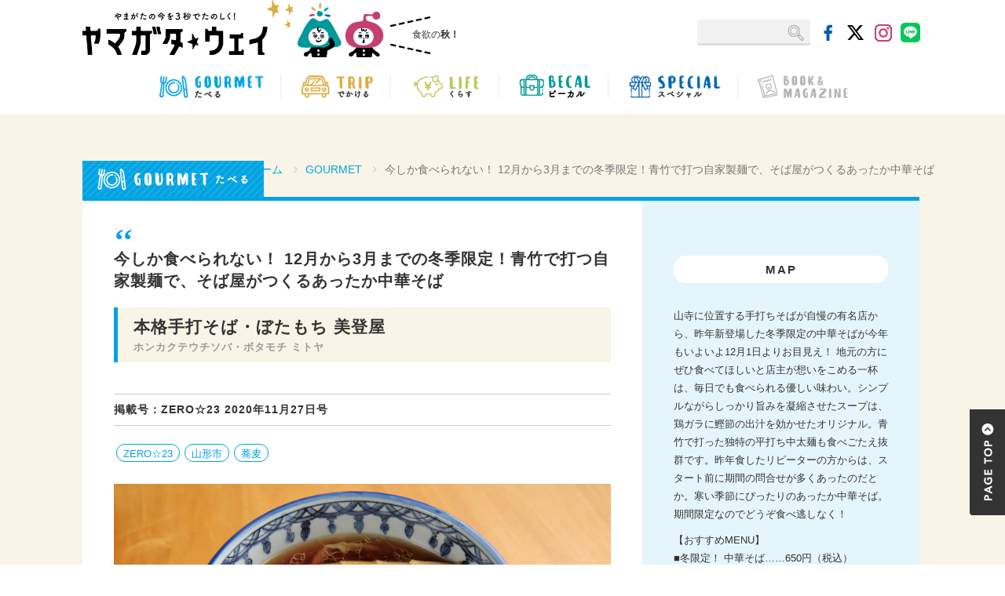

--- FILE ---
content_type: text/html; charset=UTF-8
request_url: https://mag.yway.jp/gourmet/35132/
body_size: 15056
content:
<!-- post_shop.php -->

  
<!DOCTYPE html>
<html lang="ja">

<head>

<!-- Google Tag Manager -->
<script>(function(w,d,s,l,i){w[l]=w[l]||[];w[l].push({'gtm.start':
new Date().getTime(),event:'gtm.js'});var f=d.getElementsByTagName(s)[0],
j=d.createElement(s),dl=l!='dataLayer'?'&l='+l:'';j.async=true;j.src=
'https://www.googletagmanager.com/gtm.js?id='+i+dl;f.parentNode.insertBefore(j,f);
})(window,document,'script','dataLayer','GTM-TKK94LF');</script>
<!-- End Google Tag Manager -->

<meta charset="utf-8">
<meta http-equiv="X-UA-Compatible" content="IE=edge">
<meta name="viewport" content="width=device-width, initial-scale=1">

<meta name="description" content="今しか食べられない！ 12月から3月までの冬季限定！青竹で打つ自家製麺で、そば屋がつくるあったか中華そば | ヤマガタウェイ Webタウン情報は、山形県の地域情報サイトです。">
<meta name="keywords" content="今しか食べられない！ 12月から3月までの冬季限定！青竹で打つ自家製麺で、そば屋がつくるあったか中華そば , ヤマガタウェイ Webタウン情報,山形県, 観光,グルメ, 遊ぶ, おでかけ,暮らし,働く,求人,プレゼント,ファッション, 温泉,カフェ,パン,宴会,ZERO23,mamaid,マーメイド">
<link rel="shortcut icon" href="https://mag.yway.jp/wp-content/themes/ymgtway/common/img/favicon.ico">
<link rel="apple-touch-icon" href="/apple-touch-icon.png">

<link rel="alternate" hreflang="ja" href="https://mag.yway.jp/gourmet/35132/">
<title>今しか食べられない！ 12月から3月までの冬季限定！青竹で打つ自家製麺で、そば屋がつくるあったか中華そば | ヤマガタウェイ Webタウン情報</title>

<!-- Bootstrap Core CSS -->
<link href="https://mag.yway.jp/wp-content/themes/ymgtway/common/css/bootstrap.css" rel="stylesheet">
<link href="https://mag.yway.jp/wp-content/themes/ymgtway/common/font-awesome/css/font-awesome.min.css" rel="stylesheet" type="text/css">
<!-- slider-pro -->
<link rel="stylesheet" type="text/css" href="https://mag.yway.jp/wp-content/themes/ymgtway/common/css/slider-pro.css" media="screen"/>


<!-- Custom CSS -->
<link href="https://mag.yway.jp/wp-content/themes/ymgtway/common/css/style.css?20251117033440" rel="stylesheet">
<link href="https://mag.yway.jp/wp-content/themes/ymgtway/common/css/bootstrap-print.css" rel="stylesheet">
<link href="https://mag.yway.jp/wp-content/themes/ymgtway/common/css/page-style.css?20251117033440" rel="stylesheet">


<!-- HTML5 Shim and Respond.js IE8 support of HTML5 elements and media queries -->
<!-- WARNING: Respond.js doesn't work if you view the page via file:// -->
<!--[if lt IE 9]>
<script src="https://oss.maxcdn.com/libs/html5shiv/3.7.0/html5shiv.js"></script>
<script src="https://oss.maxcdn.com/libs/respond.js/1.4.2/respond.min.js"></script>
<![endif]-->


<meta name='robots' content='max-image-preview:large' />
	<style>img:is([sizes="auto" i], [sizes^="auto," i]) { contain-intrinsic-size: 3000px 1500px }</style>
	<!-- Google tag (gtag.js) consent mode dataLayer added by Site Kit -->
<script type="text/javascript" id="google_gtagjs-js-consent-mode-data-layer">
/* <![CDATA[ */
window.dataLayer = window.dataLayer || [];function gtag(){dataLayer.push(arguments);}
gtag('consent', 'default', {"ad_personalization":"denied","ad_storage":"denied","ad_user_data":"denied","analytics_storage":"denied","functionality_storage":"denied","security_storage":"denied","personalization_storage":"denied","region":["AT","BE","BG","CH","CY","CZ","DE","DK","EE","ES","FI","FR","GB","GR","HR","HU","IE","IS","IT","LI","LT","LU","LV","MT","NL","NO","PL","PT","RO","SE","SI","SK"],"wait_for_update":500});
window._googlesitekitConsentCategoryMap = {"statistics":["analytics_storage"],"marketing":["ad_storage","ad_user_data","ad_personalization"],"functional":["functionality_storage","security_storage"],"preferences":["personalization_storage"]};
window._googlesitekitConsents = {"ad_personalization":"denied","ad_storage":"denied","ad_user_data":"denied","analytics_storage":"denied","functionality_storage":"denied","security_storage":"denied","personalization_storage":"denied","region":["AT","BE","BG","CH","CY","CZ","DE","DK","EE","ES","FI","FR","GB","GR","HR","HU","IE","IS","IT","LI","LT","LU","LV","MT","NL","NO","PL","PT","RO","SE","SI","SK"],"wait_for_update":500};
/* ]]> */
</script>
<!-- End Google tag (gtag.js) consent mode dataLayer added by Site Kit -->
<link rel='dns-prefetch' href='//static.addtoany.com' />
<link rel='dns-prefetch' href='//maps.googleapis.com' />
<link rel='dns-prefetch' href='//news.google.com' />
<link rel='dns-prefetch' href='//www.googletagmanager.com' />
<link rel='dns-prefetch' href='//pagead2.googlesyndication.com' />
<script type="text/javascript" id="wpp-js" src="https://mag.yway.jp/wp-content/plugins/wordpress-popular-posts/assets/js/wpp.min.js?ver=7.3.6" data-sampling="0" data-sampling-rate="100" data-api-url="https://mag.yway.jp/wp-json/wordpress-popular-posts" data-post-id="35132" data-token="b17adfd3a9" data-lang="0" data-debug="0"></script>
<script type="text/javascript">
/* <![CDATA[ */
window._wpemojiSettings = {"baseUrl":"https:\/\/s.w.org\/images\/core\/emoji\/16.0.1\/72x72\/","ext":".png","svgUrl":"https:\/\/s.w.org\/images\/core\/emoji\/16.0.1\/svg\/","svgExt":".svg","source":{"concatemoji":"https:\/\/mag.yway.jp\/wp-includes\/js\/wp-emoji-release.min.js?ver=6.8.3"}};
/*! This file is auto-generated */
!function(s,n){var o,i,e;function c(e){try{var t={supportTests:e,timestamp:(new Date).valueOf()};sessionStorage.setItem(o,JSON.stringify(t))}catch(e){}}function p(e,t,n){e.clearRect(0,0,e.canvas.width,e.canvas.height),e.fillText(t,0,0);var t=new Uint32Array(e.getImageData(0,0,e.canvas.width,e.canvas.height).data),a=(e.clearRect(0,0,e.canvas.width,e.canvas.height),e.fillText(n,0,0),new Uint32Array(e.getImageData(0,0,e.canvas.width,e.canvas.height).data));return t.every(function(e,t){return e===a[t]})}function u(e,t){e.clearRect(0,0,e.canvas.width,e.canvas.height),e.fillText(t,0,0);for(var n=e.getImageData(16,16,1,1),a=0;a<n.data.length;a++)if(0!==n.data[a])return!1;return!0}function f(e,t,n,a){switch(t){case"flag":return n(e,"\ud83c\udff3\ufe0f\u200d\u26a7\ufe0f","\ud83c\udff3\ufe0f\u200b\u26a7\ufe0f")?!1:!n(e,"\ud83c\udde8\ud83c\uddf6","\ud83c\udde8\u200b\ud83c\uddf6")&&!n(e,"\ud83c\udff4\udb40\udc67\udb40\udc62\udb40\udc65\udb40\udc6e\udb40\udc67\udb40\udc7f","\ud83c\udff4\u200b\udb40\udc67\u200b\udb40\udc62\u200b\udb40\udc65\u200b\udb40\udc6e\u200b\udb40\udc67\u200b\udb40\udc7f");case"emoji":return!a(e,"\ud83e\udedf")}return!1}function g(e,t,n,a){var r="undefined"!=typeof WorkerGlobalScope&&self instanceof WorkerGlobalScope?new OffscreenCanvas(300,150):s.createElement("canvas"),o=r.getContext("2d",{willReadFrequently:!0}),i=(o.textBaseline="top",o.font="600 32px Arial",{});return e.forEach(function(e){i[e]=t(o,e,n,a)}),i}function t(e){var t=s.createElement("script");t.src=e,t.defer=!0,s.head.appendChild(t)}"undefined"!=typeof Promise&&(o="wpEmojiSettingsSupports",i=["flag","emoji"],n.supports={everything:!0,everythingExceptFlag:!0},e=new Promise(function(e){s.addEventListener("DOMContentLoaded",e,{once:!0})}),new Promise(function(t){var n=function(){try{var e=JSON.parse(sessionStorage.getItem(o));if("object"==typeof e&&"number"==typeof e.timestamp&&(new Date).valueOf()<e.timestamp+604800&&"object"==typeof e.supportTests)return e.supportTests}catch(e){}return null}();if(!n){if("undefined"!=typeof Worker&&"undefined"!=typeof OffscreenCanvas&&"undefined"!=typeof URL&&URL.createObjectURL&&"undefined"!=typeof Blob)try{var e="postMessage("+g.toString()+"("+[JSON.stringify(i),f.toString(),p.toString(),u.toString()].join(",")+"));",a=new Blob([e],{type:"text/javascript"}),r=new Worker(URL.createObjectURL(a),{name:"wpTestEmojiSupports"});return void(r.onmessage=function(e){c(n=e.data),r.terminate(),t(n)})}catch(e){}c(n=g(i,f,p,u))}t(n)}).then(function(e){for(var t in e)n.supports[t]=e[t],n.supports.everything=n.supports.everything&&n.supports[t],"flag"!==t&&(n.supports.everythingExceptFlag=n.supports.everythingExceptFlag&&n.supports[t]);n.supports.everythingExceptFlag=n.supports.everythingExceptFlag&&!n.supports.flag,n.DOMReady=!1,n.readyCallback=function(){n.DOMReady=!0}}).then(function(){return e}).then(function(){var e;n.supports.everything||(n.readyCallback(),(e=n.source||{}).concatemoji?t(e.concatemoji):e.wpemoji&&e.twemoji&&(t(e.twemoji),t(e.wpemoji)))}))}((window,document),window._wpemojiSettings);
/* ]]> */
</script>
<style id='wp-emoji-styles-inline-css' type='text/css'>

	img.wp-smiley, img.emoji {
		display: inline !important;
		border: none !important;
		box-shadow: none !important;
		height: 1em !important;
		width: 1em !important;
		margin: 0 0.07em !important;
		vertical-align: -0.1em !important;
		background: none !important;
		padding: 0 !important;
	}
</style>
<link rel='stylesheet' id='wp-block-library-css' href='https://mag.yway.jp/wp-includes/css/dist/block-library/style.min.css?ver=6.8.3' type='text/css' media='all' />
<style id='classic-theme-styles-inline-css' type='text/css'>
/*! This file is auto-generated */
.wp-block-button__link{color:#fff;background-color:#32373c;border-radius:9999px;box-shadow:none;text-decoration:none;padding:calc(.667em + 2px) calc(1.333em + 2px);font-size:1.125em}.wp-block-file__button{background:#32373c;color:#fff;text-decoration:none}
</style>
<style id='global-styles-inline-css' type='text/css'>
:root{--wp--preset--aspect-ratio--square: 1;--wp--preset--aspect-ratio--4-3: 4/3;--wp--preset--aspect-ratio--3-4: 3/4;--wp--preset--aspect-ratio--3-2: 3/2;--wp--preset--aspect-ratio--2-3: 2/3;--wp--preset--aspect-ratio--16-9: 16/9;--wp--preset--aspect-ratio--9-16: 9/16;--wp--preset--color--black: #000000;--wp--preset--color--cyan-bluish-gray: #abb8c3;--wp--preset--color--white: #ffffff;--wp--preset--color--pale-pink: #f78da7;--wp--preset--color--vivid-red: #cf2e2e;--wp--preset--color--luminous-vivid-orange: #ff6900;--wp--preset--color--luminous-vivid-amber: #fcb900;--wp--preset--color--light-green-cyan: #7bdcb5;--wp--preset--color--vivid-green-cyan: #00d084;--wp--preset--color--pale-cyan-blue: #8ed1fc;--wp--preset--color--vivid-cyan-blue: #0693e3;--wp--preset--color--vivid-purple: #9b51e0;--wp--preset--gradient--vivid-cyan-blue-to-vivid-purple: linear-gradient(135deg,rgba(6,147,227,1) 0%,rgb(155,81,224) 100%);--wp--preset--gradient--light-green-cyan-to-vivid-green-cyan: linear-gradient(135deg,rgb(122,220,180) 0%,rgb(0,208,130) 100%);--wp--preset--gradient--luminous-vivid-amber-to-luminous-vivid-orange: linear-gradient(135deg,rgba(252,185,0,1) 0%,rgba(255,105,0,1) 100%);--wp--preset--gradient--luminous-vivid-orange-to-vivid-red: linear-gradient(135deg,rgba(255,105,0,1) 0%,rgb(207,46,46) 100%);--wp--preset--gradient--very-light-gray-to-cyan-bluish-gray: linear-gradient(135deg,rgb(238,238,238) 0%,rgb(169,184,195) 100%);--wp--preset--gradient--cool-to-warm-spectrum: linear-gradient(135deg,rgb(74,234,220) 0%,rgb(151,120,209) 20%,rgb(207,42,186) 40%,rgb(238,44,130) 60%,rgb(251,105,98) 80%,rgb(254,248,76) 100%);--wp--preset--gradient--blush-light-purple: linear-gradient(135deg,rgb(255,206,236) 0%,rgb(152,150,240) 100%);--wp--preset--gradient--blush-bordeaux: linear-gradient(135deg,rgb(254,205,165) 0%,rgb(254,45,45) 50%,rgb(107,0,62) 100%);--wp--preset--gradient--luminous-dusk: linear-gradient(135deg,rgb(255,203,112) 0%,rgb(199,81,192) 50%,rgb(65,88,208) 100%);--wp--preset--gradient--pale-ocean: linear-gradient(135deg,rgb(255,245,203) 0%,rgb(182,227,212) 50%,rgb(51,167,181) 100%);--wp--preset--gradient--electric-grass: linear-gradient(135deg,rgb(202,248,128) 0%,rgb(113,206,126) 100%);--wp--preset--gradient--midnight: linear-gradient(135deg,rgb(2,3,129) 0%,rgb(40,116,252) 100%);--wp--preset--font-size--small: 13px;--wp--preset--font-size--medium: 20px;--wp--preset--font-size--large: 36px;--wp--preset--font-size--x-large: 42px;--wp--preset--spacing--20: 0.44rem;--wp--preset--spacing--30: 0.67rem;--wp--preset--spacing--40: 1rem;--wp--preset--spacing--50: 1.5rem;--wp--preset--spacing--60: 2.25rem;--wp--preset--spacing--70: 3.38rem;--wp--preset--spacing--80: 5.06rem;--wp--preset--shadow--natural: 6px 6px 9px rgba(0, 0, 0, 0.2);--wp--preset--shadow--deep: 12px 12px 50px rgba(0, 0, 0, 0.4);--wp--preset--shadow--sharp: 6px 6px 0px rgba(0, 0, 0, 0.2);--wp--preset--shadow--outlined: 6px 6px 0px -3px rgba(255, 255, 255, 1), 6px 6px rgba(0, 0, 0, 1);--wp--preset--shadow--crisp: 6px 6px 0px rgba(0, 0, 0, 1);}:where(.is-layout-flex){gap: 0.5em;}:where(.is-layout-grid){gap: 0.5em;}body .is-layout-flex{display: flex;}.is-layout-flex{flex-wrap: wrap;align-items: center;}.is-layout-flex > :is(*, div){margin: 0;}body .is-layout-grid{display: grid;}.is-layout-grid > :is(*, div){margin: 0;}:where(.wp-block-columns.is-layout-flex){gap: 2em;}:where(.wp-block-columns.is-layout-grid){gap: 2em;}:where(.wp-block-post-template.is-layout-flex){gap: 1.25em;}:where(.wp-block-post-template.is-layout-grid){gap: 1.25em;}.has-black-color{color: var(--wp--preset--color--black) !important;}.has-cyan-bluish-gray-color{color: var(--wp--preset--color--cyan-bluish-gray) !important;}.has-white-color{color: var(--wp--preset--color--white) !important;}.has-pale-pink-color{color: var(--wp--preset--color--pale-pink) !important;}.has-vivid-red-color{color: var(--wp--preset--color--vivid-red) !important;}.has-luminous-vivid-orange-color{color: var(--wp--preset--color--luminous-vivid-orange) !important;}.has-luminous-vivid-amber-color{color: var(--wp--preset--color--luminous-vivid-amber) !important;}.has-light-green-cyan-color{color: var(--wp--preset--color--light-green-cyan) !important;}.has-vivid-green-cyan-color{color: var(--wp--preset--color--vivid-green-cyan) !important;}.has-pale-cyan-blue-color{color: var(--wp--preset--color--pale-cyan-blue) !important;}.has-vivid-cyan-blue-color{color: var(--wp--preset--color--vivid-cyan-blue) !important;}.has-vivid-purple-color{color: var(--wp--preset--color--vivid-purple) !important;}.has-black-background-color{background-color: var(--wp--preset--color--black) !important;}.has-cyan-bluish-gray-background-color{background-color: var(--wp--preset--color--cyan-bluish-gray) !important;}.has-white-background-color{background-color: var(--wp--preset--color--white) !important;}.has-pale-pink-background-color{background-color: var(--wp--preset--color--pale-pink) !important;}.has-vivid-red-background-color{background-color: var(--wp--preset--color--vivid-red) !important;}.has-luminous-vivid-orange-background-color{background-color: var(--wp--preset--color--luminous-vivid-orange) !important;}.has-luminous-vivid-amber-background-color{background-color: var(--wp--preset--color--luminous-vivid-amber) !important;}.has-light-green-cyan-background-color{background-color: var(--wp--preset--color--light-green-cyan) !important;}.has-vivid-green-cyan-background-color{background-color: var(--wp--preset--color--vivid-green-cyan) !important;}.has-pale-cyan-blue-background-color{background-color: var(--wp--preset--color--pale-cyan-blue) !important;}.has-vivid-cyan-blue-background-color{background-color: var(--wp--preset--color--vivid-cyan-blue) !important;}.has-vivid-purple-background-color{background-color: var(--wp--preset--color--vivid-purple) !important;}.has-black-border-color{border-color: var(--wp--preset--color--black) !important;}.has-cyan-bluish-gray-border-color{border-color: var(--wp--preset--color--cyan-bluish-gray) !important;}.has-white-border-color{border-color: var(--wp--preset--color--white) !important;}.has-pale-pink-border-color{border-color: var(--wp--preset--color--pale-pink) !important;}.has-vivid-red-border-color{border-color: var(--wp--preset--color--vivid-red) !important;}.has-luminous-vivid-orange-border-color{border-color: var(--wp--preset--color--luminous-vivid-orange) !important;}.has-luminous-vivid-amber-border-color{border-color: var(--wp--preset--color--luminous-vivid-amber) !important;}.has-light-green-cyan-border-color{border-color: var(--wp--preset--color--light-green-cyan) !important;}.has-vivid-green-cyan-border-color{border-color: var(--wp--preset--color--vivid-green-cyan) !important;}.has-pale-cyan-blue-border-color{border-color: var(--wp--preset--color--pale-cyan-blue) !important;}.has-vivid-cyan-blue-border-color{border-color: var(--wp--preset--color--vivid-cyan-blue) !important;}.has-vivid-purple-border-color{border-color: var(--wp--preset--color--vivid-purple) !important;}.has-vivid-cyan-blue-to-vivid-purple-gradient-background{background: var(--wp--preset--gradient--vivid-cyan-blue-to-vivid-purple) !important;}.has-light-green-cyan-to-vivid-green-cyan-gradient-background{background: var(--wp--preset--gradient--light-green-cyan-to-vivid-green-cyan) !important;}.has-luminous-vivid-amber-to-luminous-vivid-orange-gradient-background{background: var(--wp--preset--gradient--luminous-vivid-amber-to-luminous-vivid-orange) !important;}.has-luminous-vivid-orange-to-vivid-red-gradient-background{background: var(--wp--preset--gradient--luminous-vivid-orange-to-vivid-red) !important;}.has-very-light-gray-to-cyan-bluish-gray-gradient-background{background: var(--wp--preset--gradient--very-light-gray-to-cyan-bluish-gray) !important;}.has-cool-to-warm-spectrum-gradient-background{background: var(--wp--preset--gradient--cool-to-warm-spectrum) !important;}.has-blush-light-purple-gradient-background{background: var(--wp--preset--gradient--blush-light-purple) !important;}.has-blush-bordeaux-gradient-background{background: var(--wp--preset--gradient--blush-bordeaux) !important;}.has-luminous-dusk-gradient-background{background: var(--wp--preset--gradient--luminous-dusk) !important;}.has-pale-ocean-gradient-background{background: var(--wp--preset--gradient--pale-ocean) !important;}.has-electric-grass-gradient-background{background: var(--wp--preset--gradient--electric-grass) !important;}.has-midnight-gradient-background{background: var(--wp--preset--gradient--midnight) !important;}.has-small-font-size{font-size: var(--wp--preset--font-size--small) !important;}.has-medium-font-size{font-size: var(--wp--preset--font-size--medium) !important;}.has-large-font-size{font-size: var(--wp--preset--font-size--large) !important;}.has-x-large-font-size{font-size: var(--wp--preset--font-size--x-large) !important;}
:where(.wp-block-post-template.is-layout-flex){gap: 1.25em;}:where(.wp-block-post-template.is-layout-grid){gap: 1.25em;}
:where(.wp-block-columns.is-layout-flex){gap: 2em;}:where(.wp-block-columns.is-layout-grid){gap: 2em;}
:root :where(.wp-block-pullquote){font-size: 1.5em;line-height: 1.6;}
</style>
<link rel='stylesheet' id='wordpress-popular-posts-css-css' href='https://mag.yway.jp/wp-content/plugins/wordpress-popular-posts/assets/css/wpp.css?ver=7.3.6' type='text/css' media='all' />
<link rel='stylesheet' id='addtoany-css' href='https://mag.yway.jp/wp-content/plugins/add-to-any/addtoany.min.css?ver=1.16' type='text/css' media='all' />
<script type="text/javascript" id="addtoany-core-js-before">
/* <![CDATA[ */
window.a2a_config=window.a2a_config||{};a2a_config.callbacks=[];a2a_config.overlays=[];a2a_config.templates={};a2a_localize = {
	Share: "Share",
	Save: "Save",
	Subscribe: "Subscribe",
	Email: "Email",
	Bookmark: "Bookmark",
	ShowAll: "Show all",
	ShowLess: "Show less",
	FindServices: "Find service(s)",
	FindAnyServiceToAddTo: "Instantly find any service to add to",
	PoweredBy: "Powered by",
	ShareViaEmail: "Share via email",
	SubscribeViaEmail: "Subscribe via email",
	BookmarkInYourBrowser: "Bookmark in your browser",
	BookmarkInstructions: "Press Ctrl+D or \u2318+D to bookmark this page",
	AddToYourFavorites: "Add to your favorites",
	SendFromWebOrProgram: "Send from any email address or email program",
	EmailProgram: "Email program",
	More: "More&#8230;",
	ThanksForSharing: "Thanks for sharing!",
	ThanksForFollowing: "Thanks for following!"
};
/* ]]> */
</script>
<script type="text/javascript" defer src="https://static.addtoany.com/menu/page.js" id="addtoany-core-js"></script>
<script type="text/javascript" src="https://mag.yway.jp/wp-includes/js/jquery/jquery.min.js?ver=3.7.1" id="jquery-core-js"></script>
<script type="text/javascript" src="https://mag.yway.jp/wp-includes/js/jquery/jquery-migrate.min.js?ver=3.4.1" id="jquery-migrate-js"></script>
<script type="text/javascript" defer src="https://mag.yway.jp/wp-content/plugins/add-to-any/addtoany.min.js?ver=1.1" id="addtoany-jquery-js"></script>

<!-- Google tag (gtag.js) snippet added by Site Kit -->
<!-- Google Analytics snippet added by Site Kit -->
<script type="text/javascript" src="https://www.googletagmanager.com/gtag/js?id=GT-NBJ344" id="google_gtagjs-js" async></script>
<script type="text/javascript" id="google_gtagjs-js-after">
/* <![CDATA[ */
window.dataLayer = window.dataLayer || [];function gtag(){dataLayer.push(arguments);}
gtag("set","linker",{"domains":["mag.yway.jp"]});
gtag("js", new Date());
gtag("set", "developer_id.dZTNiMT", true);
gtag("config", "GT-NBJ344", {"googlesitekit_post_type":"post","googlesitekit_post_categories":"GOURMET \u305f\u3079\u308b","googlesitekit_post_date":"20210102"});
 window._googlesitekit = window._googlesitekit || {}; window._googlesitekit.throttledEvents = []; window._googlesitekit.gtagEvent = (name, data) => { var key = JSON.stringify( { name, data } ); if ( !! window._googlesitekit.throttledEvents[ key ] ) { return; } window._googlesitekit.throttledEvents[ key ] = true; setTimeout( () => { delete window._googlesitekit.throttledEvents[ key ]; }, 5 ); gtag( "event", name, { ...data, event_source: "site-kit" } ); }; 
/* ]]> */
</script>
<link rel="https://api.w.org/" href="https://mag.yway.jp/wp-json/" /><link rel="alternate" title="JSON" type="application/json" href="https://mag.yway.jp/wp-json/wp/v2/posts/35132" /><link rel="EditURI" type="application/rsd+xml" title="RSD" href="https://mag.yway.jp/xmlrpc.php?rsd" />
<meta name="generator" content="WordPress 6.8.3" />
<link rel="canonical" href="https://mag.yway.jp/gourmet/35132/" />
<link rel='shortlink' href='https://mag.yway.jp/?p=35132' />
<link rel="alternate" title="oEmbed (JSON)" type="application/json+oembed" href="https://mag.yway.jp/wp-json/oembed/1.0/embed?url=https%3A%2F%2Fmag.yway.jp%2Fgourmet%2F35132%2F" />
<link rel="alternate" title="oEmbed (XML)" type="text/xml+oembed" href="https://mag.yway.jp/wp-json/oembed/1.0/embed?url=https%3A%2F%2Fmag.yway.jp%2Fgourmet%2F35132%2F&#038;format=xml" />
<meta name="generator" content="Site Kit by Google 1.165.0" />            <style id="wpp-loading-animation-styles">@-webkit-keyframes bgslide{from{background-position-x:0}to{background-position-x:-200%}}@keyframes bgslide{from{background-position-x:0}to{background-position-x:-200%}}.wpp-widget-block-placeholder,.wpp-shortcode-placeholder{margin:0 auto;width:60px;height:3px;background:#dd3737;background:linear-gradient(90deg,#dd3737 0%,#571313 10%,#dd3737 100%);background-size:200% auto;border-radius:3px;-webkit-animation:bgslide 1s infinite linear;animation:bgslide 1s infinite linear}</style>
            
<!-- Google AdSense meta tags added by Site Kit -->
<meta name="google-adsense-platform-account" content="ca-host-pub-2644536267352236">
<meta name="google-adsense-platform-domain" content="sitekit.withgoogle.com">
<!-- End Google AdSense meta tags added by Site Kit -->

<!-- Google Tag Manager snippet added by Site Kit -->
<script type="text/javascript">
/* <![CDATA[ */

			( function( w, d, s, l, i ) {
				w[l] = w[l] || [];
				w[l].push( {'gtm.start': new Date().getTime(), event: 'gtm.js'} );
				var f = d.getElementsByTagName( s )[0],
					j = d.createElement( s ), dl = l != 'dataLayer' ? '&l=' + l : '';
				j.async = true;
				j.src = 'https://www.googletagmanager.com/gtm.js?id=' + i + dl;
				f.parentNode.insertBefore( j, f );
			} )( window, document, 'script', 'dataLayer', 'GTM-TKK94LF' );
			
/* ]]> */
</script>

<!-- End Google Tag Manager snippet added by Site Kit -->

<!-- Google AdSense snippet added by Site Kit -->
<script type="text/javascript" async="async" src="https://pagead2.googlesyndication.com/pagead/js/adsbygoogle.js?client=ca-pub-3069448068724757&amp;host=ca-host-pub-2644536267352236" crossorigin="anonymous"></script>

<!-- End Google AdSense snippet added by Site Kit -->
<!-- ## NXS/OG ## --><!-- ## NXSOGTAGS ## --><!-- ## NXS/OG ## -->

 <style type="text/css">

.acf-map {
  width: 100%;
  height: 400px;
}

</style>
<script src="https://maps.googleapis.com/maps/api/js?key=AIzaSyCdy9y3PpMpt-EISIA82rUbVTQckJeR-_g"></script>
<script type="text/javascript">
(function($) {

/*
*  new_map
*
*  This function will render a Google Map onto the selected jQuery element
*
*  @type  function
*  @date  8/11/2013
*  @since 4.3.0
*
*  @param $el (jQuery element)
*  @return  n/a
*/

function new_map( $el ) {
  
  // var
  var $markers = $el.find('.marker');
  
  
  // vars
  var args = {
    zoom    : 16,
    center    : new google.maps.LatLng(0, 0),
    mapTypeId : google.maps.MapTypeId.ROADMAP
  };
  
  
  // create map           
  var map = new google.maps.Map( $el[0], args);
  
  
  // add a markers reference
  map.markers = [];
  
  
  // add markers
  $markers.each(function(){
    
      add_marker( $(this), map );
    
  });
  
  
  // center map
  center_map( map );
  
  
  // return
  return map;
  
}

/*
*  add_marker
*
*  This function will add a marker to the selected Google Map
*
*  @type  function
*  @date  8/11/2013
*  @since 4.3.0
*
*  @param $marker (jQuery element)
*  @param map (Google Map object)
*  @return  n/a
*/

function add_marker( $marker, map ) {

  // var
  var latlng = new google.maps.LatLng( $marker.attr('data-lat'), $marker.attr('data-lng') );

  // create marker
  var marker = new google.maps.Marker({
    position  : latlng,
    map     : map
  });

  // add to array
  map.markers.push( marker );

  // if marker contains HTML, add it to an infoWindow
  if( $marker.html() )
  {
    // create info window
    var infowindow = new google.maps.InfoWindow({
      content   : $marker.html()
    });

    // show info window when marker is clicked
    google.maps.event.addListener(marker, 'click', function() {

      infowindow.open( map, marker );

    });
  }

}

/*
*  center_map
*
*  This function will center the map, showing all markers attached to this map
*
*  @type  function
*  @date  8/11/2013
*  @since 4.3.0
*
*  @param map (Google Map object)
*  @return  n/a
*/

function center_map( map ) {

  // vars
  var bounds = new google.maps.LatLngBounds();

  // loop through all markers and create bounds
  $.each( map.markers, function( i, marker ){

    var latlng = new google.maps.LatLng( marker.position.lat(), marker.position.lng() );

    bounds.extend( latlng );

  });

  // only 1 marker?
  if( map.markers.length == 1 )
  {
    // set center of map
      map.setCenter( bounds.getCenter() );
      map.setZoom( 16 );
  }
  else
  {
    // fit to bounds
    map.fitBounds( bounds );
  }

}

/*
*  document ready
*
*  This function will render each map when the document is ready (page has loaded)
*
*  @type  function
*  @date  8/11/2013
*  @since 5.0.0
*
*  @param n/a
*  @return  n/a
*/
// global var
var map = null;

$(document).ready(function(){

  $('.acf-map').each(function(){

    // create map
    map = new_map( $(this) );

  });

});

})(jQuery);
</script>
<!-- Begin Mieruca Embed Code -->
<script type="text/javascript" id="mierucajs">
window.__fid = window.__fid || [];__fid.push([114155146]);
(function() {
function mieruca(){if(typeof window.__fjsld != "undefined") return; window.__fjsld = 1; var fjs = document.createElement('script'); fjs.type = 'text/javascript'; fjs.async = true; fjs.id = "fjssync"; var timestamp = new Date;fjs.src = ('https:' == document.location.protocol ? 'https' : 'http') + '://hm.mieru-ca.com/service/js/mieruca-hm.js?v='+ timestamp.getTime(); var x = document.getElementsByTagName('script')[0]; x.parentNode.insertBefore(fjs, x); };
setTimeout(mieruca, 500); document.readyState != "complete" ? (window.attachEvent ? window.attachEvent("onload", mieruca) : window.addEventListener("load", mieruca, false)) : mieruca();
})();
</script>
<!-- End Mieruca Embed Code -->
</head>
<body class="post shop gourmet">

<!-- Google Tag Manager (noscript) -->
<noscript><iframe src="https://www.googletagmanager.com/ns.html?id=GTM-TKK94LF"
height="0" width="0" style="display:none;visibility:hidden"></iframe></noscript>
<!-- End Google Tag Manager (noscript) -->

    <!-------------- Navigation -------------->
    <nav class="navbar navbar-inverse" role="navigation">
        <div class="container title">
            <!-- Brand and toggle get grouped for better mobile display -->
            <div class="navbar-header">
              <div class="navbar-left">
				  <ul>
					  <li class="hd-logo"><a class="navbar-brand" href="https://mag.yway.jp/"><h1><img src="https://mag.yway.jp/wp-content/themes/ymgtway/common/img/hd-bg01.png" class="img-responsive center-block" alt="日刊ヤマガタウェイ"></h1></a></li>
					  <li class="hd-img"><img src="https://mag.yway.jp/wp-content/themes/ymgtway/common/img/hd-bg02.png" class="img-responsive center-block"></li>
					  <li class="hd-text"><span>食欲の<strong>秋！</strong></span></li>
				  </ul>
              </div><!-- navbar-left -->
				
              <div class="navbar-right">
                <ul class="hd-menu">
						<!--<li class="present"><a href="http://www.yway.jp/index.html" target="_blank">クチコミをCHECK!</a></li>-->
                  <li class="search">
                  
						 <div id="search">
						  <form method="get" action="https://mag.yway.jp"><input name="s" id="s" type="text" /><input id="submit" type="submit" value="" /></form>
						  
						 </div>
						 
						</li>
                  <li class="icon"><a href="https://www.facebook.com/yway.jp/" target="_blank"><img src="https://mag.yway.jp/wp-content/themes/ymgtway/common/img/hd-ico02.png" alt="facebook"></a></li>
                  <li class="icon"><a href="https://x.com/ymgt023" target="_blank"><img src="https://mag.yway.jp/wp-content/themes/ymgtway/common/img/hd-ico03.png" alt="X"></a></li> 
					<li class="icon"><a href="https://www.instagram.com/zero23_ymgt/" target="_blank"><img src="https://mag.yway.jp/wp-content/themes/ymgtway/common/img/hd-ico04.png" alt="instagram"></a></li>
					<li class="icon"><a href="https://liff.line.me/2000245635-xLjB9nX2?rid=5" target="_blank"><img src="https://mag.yway.jp/wp-content/themes/ymgtway/common/img/hd-ico05.png" alt="line"></a></li>
                </ul><!-- /.hd-menu -->
              </div><!-- /.navbar-right -->
            </div><!-- /.navbar-header -->
        </div><!-- /.container -->
        <div class="collapse navbar-collapse" id="menu">
          <div class="container">
            <ul class="nav navbar-nav">
              <li><a href="https://mag.yway.jp/category/gourmet/">
					  <img src="https://mag.yway.jp/wp-content/themes/ymgtway/common/img/nav-menu01.png" alt="GOURMET たべる" class="hidden-xs">
					  <img src="https://mag.yway.jp/wp-content/themes/ymgtway/common/img/nav-menu-m01.png" alt="GOURMET たべる" class="visible-xs">
				  </a></li>
              <li><a href="https://mag.yway.jp/category/trip/">
					  <img src="https://mag.yway.jp/wp-content/themes/ymgtway/common/img/nav-menu03.png" alt="TRIP くらす" class="hidden-xs">
				  <img src="https://mag.yway.jp/wp-content/themes/ymgtway/common/img/nav-menu-m03.png" alt="TRIP くらす" class="visible-xs">
				  </a></li>
              <li><a href="https://mag.yway.jp/category/life/">
					  <img src="https://mag.yway.jp/wp-content/themes/ymgtway/common/img/nav-menu04.png" alt="LIFE くらす" class="hidden-xs">
				  <img src="https://mag.yway.jp/wp-content/themes/ymgtway/common/img/nav-menu-m04.png" alt="LIFE くらす" class="visible-xs">
				  </a></li>
              <li><a href="https://mag.yway.jp/category/work/">
					  <img src="https://mag.yway.jp/wp-content/themes/ymgtway/common/img/nav-menu05.png" alt="WORK はたらく" class="hidden-xs">
					  <img src="https://mag.yway.jp/wp-content/themes/ymgtway/common/img/nav-menu-m05.png" alt="WORK はたらく" class="visible-xs">
				  </a></li>
              <li><a href="https://mag.yway.jp/category/special/">
					  <img src="https://mag.yway.jp/wp-content/themes/ymgtway/common/img/nav-menu06.png" alt="SPECIAL スペシャル" class="hidden-xs">
					  <img src="https://mag.yway.jp/wp-content/themes/ymgtway/common/img/nav-menu-m06.png" alt="SPECIAL スペシャル" class="visible-xs">
				  </a></li>
              <li><a href="https://mag.yway.jp/book/">
					  <img src="https://mag.yway.jp/wp-content/themes/ymgtway/common/img/nav-menu07.png" alt="BOOK&MAGAZINE" class="hidden-xs">
					  <img src="https://mag.yway.jp/wp-content/themes/ymgtway/common/img/nav-menu-m07.png" alt="BOOK&MAGAZINE" class="visible-xs">
				  </a></li>
            </ul><!-- /.nav -->
          </div><!-- /.container -->
        </div><!-- /#menu .collapse navbar-collapse -->
    </nav>
    <!-------------- Page Content -------------->
    <div id="page" class="contents">
      
      <div class="container">
        <ol class="breadcrumb">
          <li class="breadcrumb-item"><a href="https://mag.yway.jp/">ホーム</a></li>
          <li class="breadcrumb-item"><a href="https://mag.yway.jp/category/gourmet/">gourmet</a></li>
          <li class="breadcrumb-item active">今しか食べられない！ 12月から3月までの冬季限定！青竹で打つ自家製麺で、そば屋がつくるあったか中華そば</li>
        </ol>
<!-- PVカウント -->

			<!--<p class="pv_count"><span>1,937</span> views</p>-->
	<!--/PVカウント -->
        
        <div id="post-main">
          <h1><img src="https://mag.yway.jp/wp-content/themes/ymgtway/common/img/gourmet-tit02.png" alt="GOURMET たべる"></h1>
        
          <div class="row">
            <div class="post-main-wrap col-sm-8">
              
              <h3 class="title">今しか食べられない！ 12月から3月までの冬季限定！青竹で打つ自家製麺で、そば屋がつくるあったか中華そば</h3>					<h4>
						本格手打そば・ぼたもち 美登屋						<span>ホンカクテウチソバ・ボタモチ ミトヤ</span>					</h4>
					<p class="media">掲載号：ZERO☆23 2020年11月27日号</p>              <ul class="hashtag"><li><a href="https://mag.yway.jp/tag/zero23/" rel="tag">ZERO☆23</a><a href="https://mag.yway.jp/tag/%e5%b1%b1%e5%bd%a2%e5%b8%82/" rel="tag">山形市</a><a href="https://mag.yway.jp/tag/%e8%95%8e%e9%ba%a6/" rel="tag">蕎麦</a></li></ul><!-- /.hashtag -->

              <!------------ ここから本文 ------------>
              
              <div id="thumb-h" class="slider">
                <div class="sp-slides">
						  							<div class="sp-slide">
								<img src="https://mag.yway.jp/wp-content/uploads/2020/12/z2012k12p01.jpg">
															</div>
													  							<div class="sp-slide">
								<img src="https://mag.yway.jp/wp-content/uploads/2020/12/z2012k12p02.jpg">
															</div>
													  						                  </div><!--/ sp-slides-->

                <div class="sp-thumbnails">
                  <img class="sp-thumbnail" src="https://mag.yway.jp/wp-content/uploads/2020/12/z2012k12p01.jpg"/>                  <img class="sp-thumbnail" src="https://mag.yway.jp/wp-content/uploads/2020/12/z2012k12p02.jpg"/>                                                    </div><!--/.sp-thumbnails -->
              </div><!--/.slider-pro -->
              
              <!------------ ここまで本文 ------------>

            </div><!-- / .post-wrap-->
            
				<div class="shop-side col-sm-4">
						
				
              <div class="btn-list">
                <ul>
<!--<li><a href="http://maps.google.com/maps?q=山形市山寺4494-5" target="_blank">MAP</a></li>-->
						<li><a href="http://maps.google.com/maps?q=山形市山寺4494-5" target="_blank">MAP</a></li>												                </ul>
              </div><!-- /.btn -->
              
										<p>山寺に位置する手打ちそばが自慢の有名店から、昨年新登場した冬季限定の中華そばが今年もいよいよ12月1日よりお目見え！ 地元の方にぜひ食べてほしいと店主が想いをこめる一杯は、毎日でも食べられる優しい味わい。シンプルながらしっかり旨みを凝縮させたスープは、鶏ガラに鰹節の出汁を効かせたオリジナル。青竹で打った独特の平打ち中太麺も食べごたえ抜群です。昨年食したリピーターの方からは、スタート前に期間の問合せが多くあったのだとか。寒い季節にぴったりのあったか中華そば。期間限定なのでどうぞ食べ逃しなく！</p>
<p>【おすすめMENU】<br />
■冬限定！ 中華そば……650円（税込）<br />
※限定期間：2020年12月〜2021年3月まで。<br />
※通常メニューもございます。</p>
					              
                <table>
                  <tbody>
                    <tr><th>住所</th><td>山形市山寺4494-5</td></tr>                    <tr><th>電話番号</th><td><a href="tel:023-695-2506">023-695-2506</a></td></tr>							<tr><th>営業時間</th><td>11:00〜15:00（12月〜3月までの冬期間）</td></tr>							<tr><th>定休日</th><td>不定休</td></tr>																												                  </tbody>
                </table>
              
				<p class="memo">最新の情報とは異なる場合がありますので、ご確認の上、お出かけ下さい。</p>					<div class="sns-wrap"><div class="addtoany_shortcode"><div class="a2a_kit a2a_kit_size_20 addtoany_list" data-a2a-url="https://mag.yway.jp/gourmet/35132/" data-a2a-title="今しか食べられない！ 12月から3月までの冬季限定！青竹で打つ自家製麺で、そば屋がつくるあったか中華そば"><a class="a2a_button_facebook" href="https://www.addtoany.com/add_to/facebook?linkurl=https%3A%2F%2Fmag.yway.jp%2Fgourmet%2F35132%2F&amp;linkname=%E4%BB%8A%E3%81%97%E3%81%8B%E9%A3%9F%E3%81%B9%E3%82%89%E3%82%8C%E3%81%AA%E3%81%84%EF%BC%81%2012%E6%9C%88%E3%81%8B%E3%82%893%E6%9C%88%E3%81%BE%E3%81%A7%E3%81%AE%E5%86%AC%E5%AD%A3%E9%99%90%E5%AE%9A%EF%BC%81%E9%9D%92%E7%AB%B9%E3%81%A7%E6%89%93%E3%81%A4%E8%87%AA%E5%AE%B6%E8%A3%BD%E9%BA%BA%E3%81%A7%E3%80%81%E3%81%9D%E3%81%B0%E5%B1%8B%E3%81%8C%E3%81%A4%E3%81%8F%E3%82%8B%E3%81%82%E3%81%A3%E3%81%9F%E3%81%8B%E4%B8%AD%E8%8F%AF%E3%81%9D%E3%81%B0" title="Facebook" rel="nofollow noopener" target="_blank"></a><a class="a2a_button_x" href="https://www.addtoany.com/add_to/x?linkurl=https%3A%2F%2Fmag.yway.jp%2Fgourmet%2F35132%2F&amp;linkname=%E4%BB%8A%E3%81%97%E3%81%8B%E9%A3%9F%E3%81%B9%E3%82%89%E3%82%8C%E3%81%AA%E3%81%84%EF%BC%81%2012%E6%9C%88%E3%81%8B%E3%82%893%E6%9C%88%E3%81%BE%E3%81%A7%E3%81%AE%E5%86%AC%E5%AD%A3%E9%99%90%E5%AE%9A%EF%BC%81%E9%9D%92%E7%AB%B9%E3%81%A7%E6%89%93%E3%81%A4%E8%87%AA%E5%AE%B6%E8%A3%BD%E9%BA%BA%E3%81%A7%E3%80%81%E3%81%9D%E3%81%B0%E5%B1%8B%E3%81%8C%E3%81%A4%E3%81%8F%E3%82%8B%E3%81%82%E3%81%A3%E3%81%9F%E3%81%8B%E4%B8%AD%E8%8F%AF%E3%81%9D%E3%81%B0" title="X" rel="nofollow noopener" target="_blank"></a><a class="a2a_button_line" href="https://www.addtoany.com/add_to/line?linkurl=https%3A%2F%2Fmag.yway.jp%2Fgourmet%2F35132%2F&amp;linkname=%E4%BB%8A%E3%81%97%E3%81%8B%E9%A3%9F%E3%81%B9%E3%82%89%E3%82%8C%E3%81%AA%E3%81%84%EF%BC%81%2012%E6%9C%88%E3%81%8B%E3%82%893%E6%9C%88%E3%81%BE%E3%81%A7%E3%81%AE%E5%86%AC%E5%AD%A3%E9%99%90%E5%AE%9A%EF%BC%81%E9%9D%92%E7%AB%B9%E3%81%A7%E6%89%93%E3%81%A4%E8%87%AA%E5%AE%B6%E8%A3%BD%E9%BA%BA%E3%81%A7%E3%80%81%E3%81%9D%E3%81%B0%E5%B1%8B%E3%81%8C%E3%81%A4%E3%81%8F%E3%82%8B%E3%81%82%E3%81%A3%E3%81%9F%E3%81%8B%E4%B8%AD%E8%8F%AF%E3%81%9D%E3%81%B0" title="Line" rel="nofollow noopener" target="_blank"></a><a class="a2a_dd addtoany_share_save addtoany_share" href="https://www.addtoany.com/share"></a></div></div></div>
            </div><!--shop-side-->
            
          </div><!-- /#post-main -->
        </div><!-- /.row -->
        
		  
		  
		  <div class="related post-list">
<h4>Related!<span>関連記事</span></h4>
<div class="row">
<div class="col-sm-4 col-xs-12"><a href="https://mag.yway.jp/gourmet/74811/" class="post-wrap gourmet ">
<figure class="">
		<img src="https://mag.yway.jp/wp-content/uploads/2025/09/2acd495393de3bef43a9b0544eb9ce60-768x512.jpg"/>
		<figcaption>つづきを読む</figcaption>
</figure>
<div class="text">
		<h6>角打ち初心者にも◎  駅チカで気軽に飲み比べ</h6>
		
		<p class="tag">#ZERO☆23 #ワイン #山形市 #日本酒 #昼飲み一杯、いい気分。 </p>
	<!-- <p class="tag">#<a href="https://mag.yway.jp/tag/zero23/" rel="tag">ZERO☆23</a> #<a href="https://mag.yway.jp/tag/%e3%83%af%e3%82%a4%e3%83%b3/" rel="tag">ワイン</a> #<a href="https://mag.yway.jp/tag/%e5%b1%b1%e5%bd%a2%e5%b8%82/" rel="tag">山形市</a> #<a href="https://mag.yway.jp/tag/%e6%97%a5%e6%9c%ac%e9%85%92/" rel="tag">日本酒</a> #<a href="https://mag.yway.jp/tag/%e6%98%bc%e9%a3%b2%e3%81%bf%e4%b8%80%e6%9d%af%e3%80%81%e3%81%84%e3%81%84%e6%b0%97%e5%88%86%e3%80%82/" rel="tag">昼飲み一杯、いい気分。</a></p> -->
	</div>
</a><!-- /.post-wrap --></div><!-- /.col-sm-3 col-xs-12 -->
<div class="col-sm-4 col-xs-12"><a href="https://mag.yway.jp/gourmet/75374/" class="post-wrap gourmet ">
<figure class="">
		<img src="https://mag.yway.jp/wp-content/uploads/2025/11/b6b6807d12ea59817a7f0f5b77fbb55d-768x512.jpg"/>
		<figcaption>つづきを読む</figcaption>
</figure>
<div class="text">
		<h6>夫婦で守り続ける店、地域の人たちが集う場にも</h6>
		
		<p class="tag">#ZERO☆23 #もつ焼き #天童市 #定食 #山形のドライブ★イン </p>
	<!-- <p class="tag">#<a href="https://mag.yway.jp/tag/zero23/" rel="tag">ZERO☆23</a> #<a href="https://mag.yway.jp/tag/%e3%82%82%e3%81%a4%e7%84%bc%e3%81%8d/" rel="tag">もつ焼き</a> #<a href="https://mag.yway.jp/tag/%e5%a4%a9%e7%ab%a5%e5%b8%82/" rel="tag">天童市</a> #<a href="https://mag.yway.jp/tag/%e5%ae%9a%e9%a3%9f/" rel="tag">定食</a> #<a href="https://mag.yway.jp/tag/%e5%b1%b1%e5%bd%a2%e3%81%ae%e3%83%89%e3%83%a9%e3%82%a4%e3%83%96%e2%98%85%e3%82%a4%e3%83%b3/" rel="tag">山形のドライブ★イン</a></p> -->
	</div>
</a><!-- /.post-wrap --></div><!-- /.col-sm-3 col-xs-12 -->
<div class="col-sm-4 col-xs-12"><a href="https://mag.yway.jp/gourmet/75058/" class="post-wrap gourmet ">
<figure class="">
		<img src="https://mag.yway.jp/wp-content/uploads/2025/10/tipicafe-1-768x512.jpg"/>
		<figcaption>つづきを読む</figcaption>
</figure>
<div class="text">
		<h6>カフェ好きに支持される、とっておきの場所</h6>
		
		<p class="tag">#MY FAVORITE CAFE #ZERO☆23 #カフェ #スイーツ #ベーグル #山形市 </p>
	<!-- <p class="tag">#<a href="https://mag.yway.jp/tag/my-favorite-cafe/" rel="tag">MY FAVORITE CAFE</a> #<a href="https://mag.yway.jp/tag/zero23/" rel="tag">ZERO☆23</a> #<a href="https://mag.yway.jp/tag/%e3%82%ab%e3%83%95%e3%82%a7/" rel="tag">カフェ</a> #<a href="https://mag.yway.jp/tag/%e3%82%b9%e3%82%a4%e3%83%bc%e3%83%84/" rel="tag">スイーツ</a> #<a href="https://mag.yway.jp/tag/%e3%83%99%e3%83%bc%e3%82%b0%e3%83%ab/" rel="tag">ベーグル</a> #<a href="https://mag.yway.jp/tag/%e5%b1%b1%e5%bd%a2%e5%b8%82/" rel="tag">山形市</a></p> -->
	</div>
</a><!-- /.post-wrap --></div><!-- /.col-sm-3 col-xs-12 -->
</div><!-- /.row -->
</div><!-- /.related -->        
<!-- 横長ディスプレイ広告 -->
<!--<script async src="https://pagead2.googlesyndication.com/pagead/js/adsbygoogle.js"></script>
<ins class="adsbygoogle"
     style="display:block"
     data-ad-client="ca-pub-3069448068724757"
     data-ad-slot="2065528978"
     data-ad-format="auto"
     data-full-width-responsive="true"></ins>
<script>
     (adsbygoogle = window.adsbygoogle || []).push({});
</script>-->
		  
      </div><!-- /.container -->
    </div><!-- /#contents -->
    
    <!-------------- Footer -------------->

	<ul id="side-btn">
		<!--<li><a href="https://x.com/ywayjp" target="_blank"><img src="https://mag.yway.jp/wp-content/themes/ymgtway/common/img/side-btn01.png" alt="twitter"></a></li>
		<li><a href="https://www.facebook.com/yway.jp/" target="_blank"><img src="https://mag.yway.jp/wp-content/themes/ymgtway/common/img/side-btn02.png" alt="facebook"></a></li>
		<li><a href="https://www.instagram.com/yway_jp/" target="_blank"><img src="https://mag.yway.jp/wp-content/themes/ymgtway/common/img/side-btn03.png" alt="instagram"></a></li>-->
		<li id="pagetop"><a href="#top" class="page-scroll"><img src="https://mag.yway.jp/wp-content/themes/ymgtway/common/img/side-btn04.png" alt="トップへ"></a></li>
	</ul>

    <footer>
      <div class="container">
        
        <div class="bnr">
          <ul>
            <li><a href="https://www.y-asahi.com/" target="_blank"><img src="https://mag.yway.jp/wp-content/themes/ymgtway/common/img/ft-bnr04.png" class="img-responsive center-block" alt="アサヒマーケティング"></a></li>
            <li><a href="https://www.yamagatabank.co.jp/app/yamaginapp/" target="_blank"><img src="https://mag.yway.jp/wp-content/themes/ymgtway/common/img/ft-bnr03.png" class="img-responsive center-block" alt="やまぎんアプリ"></a></li>
          </ul>
          <ul>
            <li><a href="https://yamagata-pamphlet-design.com/" target="_blank"><img src="https://mag.yway.jp/wp-content/themes/ymgtway/common/img/ft-bnr01.png" class="img-responsive center-block" alt="山形パンフレットデザイン.com"></a></li>
            <li><a href="https://webbranding.jp/" target="_blank"><img src="https://mag.yway.jp/wp-content/themes/ymgtway/common/img/ft-bnr_wb.png" class="img-responsive center-block" alt=""></a></li>
            <li><a href="https://recruitbranding.jp/" target="_blank"><img src="https://mag.yway.jp/wp-content/themes/ymgtway/common/img/ft-bnr_recbra.png" class="img-responsive center-block" alt=""></a></li>
          </ul>
        </div><!-- /.bnr -->

        <div class="navbar-right" style="display: block; width: 100%; margin: 0 auto 2em;">
          <ul class="hd-menu">
              <li class="icon"><a href="https://www.facebook.com/yway.jp/" target="_blank"><img src="https://mag.yway.jp/wp-content/themes/ymgtway/common/img/hd-ico02.png" alt="facebook"></a></li>
              <li class="icon"><a href="https://x.com/ywayjp" target="_blank"><img src="https://mag.yway.jp/wp-content/themes/ymgtway/common/img/hd-ico03.png" alt="X"></a></li>
              <li class="icon"><a href="https://www.instagram.com/zero23_ymgt/" target="_blank"><img src="https://mag.yway.jp/wp-content/themes/ymgtway/common/img/hd-ico04.png" alt="instagram"></a></li>
              <li class="icon"><a href="https://liff.line.me/2000245635-xLjB9nX2?rid=5" target="_blank"><img src="https://mag.yway.jp/wp-content/themes/ymgtway/common/img/hd-ico05.png" alt="line"></a></li>
            </ul><!-- /.hd-menu -->
          </div><!-- /.navbar-right -->

        <ul class="sitemap">
          <li><a href="https://mag.yway.jp/about/">このサイトについて</a></li>
			<li><a href="https://mag.yway.jp/about/%e5%85%8d%e8%b2%ac%e4%ba%8b%e9%a0%85/">免責事項</a></li>
          <li><a href="http://www.y-asahi.com/" target="_blank">運営会社</a></li>
          <li><a href="https://mag.yway.jp/adplacement/">広告出稿をご検討の方へ</a></li>
          <!-- <li><a href="https://mag.yway.jp/advertise/">広告掲載について</a></li> -->
          <li><a href="https://mag.yway.jp/contact/privacy/">プライバシーポリシー</a></li>
          <li><a href="https://www.y-asahi.com/contact/" target="_blank">お問い合わせ</a></li>
          <!-- <li><a href="https://mag.yway.jp/contact/">お問い合わせ</a></li>
          <li><a href="https://mag.yway.jp/contact/event-post/">イベント投稿</a></li> -->
        </ul>
        
      </div><!-- /.container -->
    </footer>

    <!-- jQuery -->
    <script src="https://ajax.googleapis.com/ajax/libs/jquery/1.11.0/jquery.min.js"></script>
    <script src="https://mag.yway.jp/wp-content/themes/ymgtway/common/js/jquery.js"></script>
    <script src="https://mag.yway.jp/wp-content/themes/ymgtway/common/js/bootstrap.min.js"></script>
 
    <!-- Slider-pro -->
    <script src="https://mag.yway.jp/wp-content/themes/ymgtway/common/js/jquery.sliderPro.min.js"></script>
			<script>
		  $( document ).ready(function( $ ) {
			$('#thumb-h').sliderPro({
			  width: '100%',
			  aspectRatio: 1.5,
			  arrows: true,
			  buttons: false,
			  thumbnailWidth: 130,
			  thumbnailHeight: 80,
			  slideDistance: 15,
			});
		  });
		</script>
		
    
<script>
$(document).ready(function() {
    var pagetop = $('#pagetop');
    pagetop.click(function () {
        $('body, html').animate({ scrollTop: 0 }, 500);
        return false;
    });
});
</script>
<script type="speculationrules">
{"prefetch":[{"source":"document","where":{"and":[{"href_matches":"\/*"},{"not":{"href_matches":["\/wp-*.php","\/wp-admin\/*","\/wp-content\/uploads\/*","\/wp-content\/*","\/wp-content\/plugins\/*","\/wp-content\/themes\/ymgtway\/*","\/*\\?(.+)"]}},{"not":{"selector_matches":"a[rel~=\"nofollow\"]"}},{"not":{"selector_matches":".no-prefetch, .no-prefetch a"}}]},"eagerness":"conservative"}]}
</script>
		<!-- Google Tag Manager (noscript) snippet added by Site Kit -->
		<noscript>
			<iframe src="https://www.googletagmanager.com/ns.html?id=GTM-TKK94LF" height="0" width="0" style="display:none;visibility:hidden"></iframe>
		</noscript>
		<!-- End Google Tag Manager (noscript) snippet added by Site Kit -->
		<script type="text/javascript" src="https://maps.googleapis.com/maps/api/js?key=AIzaSyCdy9y3PpMpt-EISIA82rUbVTQckJeR-_g&amp;ver=6.8.3" id="googlemap-js"></script>
<script type="text/javascript" src="https://mag.yway.jp/wp-content/plugins/google-site-kit/dist/assets/js/googlesitekit-consent-mode-bc2e26cfa69fcd4a8261.js" id="googlesitekit-consent-mode-js"></script>
<script type="text/javascript" src="https://mag.yway.jp/wp-content/plugins/page-links-to/dist/new-tab.js?ver=3.3.7" id="page-links-to-js"></script>

<!-- Google Reader Revenue Manager snippet added by Site Kit -->
<script type="text/javascript" id="google_swgjs-js-before">
/* <![CDATA[ */
(self.SWG_BASIC=self.SWG_BASIC||[]).push(basicSubscriptions=>{basicSubscriptions.init({"type":"NewsArticle","isPartOfType":["Product"],"isPartOfProductId":"CAowmpLCDA:openaccess","clientOptions":{"theme":"light","lang":"ja"}});});
/* ]]> */
</script>
<script type="text/javascript" src="https://news.google.com/swg/js/v1/swg-basic.js" id="google_swgjs-js" async="async" data-wp-strategy="async"></script>

<!-- End Google Reader Revenue Manager snippet added by Site Kit -->
<script type="text/javascript" id="wp-consent-api-js-extra">
/* <![CDATA[ */
var consent_api = {"consent_type":"","waitfor_consent_hook":"","cookie_expiration":"30","cookie_prefix":"wp_consent","services":[]};
/* ]]> */
</script>
<script type="text/javascript" src="https://mag.yway.jp/wp-content/plugins/wp-consent-api/assets/js/wp-consent-api.min.js?ver=2.0.0" id="wp-consent-api-js"></script>
</body>
</html>

--- FILE ---
content_type: text/html; charset=utf-8
request_url: https://www.google.com/recaptcha/api2/aframe
body_size: 187
content:
<!DOCTYPE HTML><html><head><meta http-equiv="content-type" content="text/html; charset=UTF-8"></head><body><script nonce="XYF8BsyO8bwFujJYQMTPJA">/** Anti-fraud and anti-abuse applications only. See google.com/recaptcha */ try{var clients={'sodar':'https://pagead2.googlesyndication.com/pagead/sodar?'};window.addEventListener("message",function(a){try{if(a.source===window.parent){var b=JSON.parse(a.data);var c=clients[b['id']];if(c){var d=document.createElement('img');d.src=c+b['params']+'&rc='+(localStorage.getItem("rc::a")?sessionStorage.getItem("rc::b"):"");window.document.body.appendChild(d);sessionStorage.setItem("rc::e",parseInt(sessionStorage.getItem("rc::e")||0)+1);localStorage.setItem("rc::h",'1763318086003');}}}catch(b){}});window.parent.postMessage("_grecaptcha_ready", "*");}catch(b){}</script></body></html>

--- FILE ---
content_type: text/css
request_url: https://mag.yway.jp/wp-content/themes/ymgtway/common/css/style.css?20251117033440
body_size: 6052
content:
html,body {
  height: 100%;
}

body {
	font-size: 15px;
	font-family: "Avenir Next", 'Noto Sans JP', Verdana , "游ゴシック Medium", "Yu Gothic Medium", "游ゴシック体", YuGothic, "ヒラギノ角ゴ Pro", "Hiragino Kaku Gothic Pro", "メイリオ", "Meiryo", sans-serif;
	color: #333;
  background: #fff;
  overflow-x: hidden;
}
h1 , h2 , h3 , h4 ,h5 , h6 {
	font-weight: bold;
	line-height: 1.4;
  padding: 0;
  margin: 0;
}
a {
  color: #333;
  -webkit-transition: all 0.3s ease;
  -moz-transition: all 0.3s ease;
  -o-transition: all 0.3s ease;
  transition: all  0.3s ease;
}
a:hover , a:hover, a:focus {
	color: #ccc;
	text-decoration: none;
}
a img {
	-webkit-transition: all 0.3s ease;
    -moz-transition: all 0.3s ease;
    -o-transition: all 0.3s ease;
    transition: all  0.3s ease;
}
a:hover img {
  opacity: 0.7;
  filter: alpha(opacity=70);
  -ms-filter: "alpha(opacity=70)";
}
p {
	margin: 15px 0px;
  padding: 0;
	line-height: 1.6;
}
.txt-ja {
  font-family: 'Noto Sans JP', sans-serif;
}
ul {
  margin: 0;
  padding: 0;
}
table {
    width: 100%;
}
::selection {
    background: #FFEE02;
}
::-moz-selection {
    background: #FFEE02;
}
summary {
  display: list-item;
  cursor: pointer;
  color: #00a3e2;
  font-family: 'Noto Sans JP', sans-serif;
  font-size: 1.5em;
  font-weight: bold;
  letter-spacing: 0.05em;
}

/* -------------------------------------------------------
   navbar
------------------------------------------------------- */

.navbar {
  background: #fff;
}
.navbar-header {
  padding-top: 0;
  padding-bottom: 20px;
}
.navbar-toggle {
  z-index: 2;
}
.navbar-left ul {
    list-style-type: none;
    padding: 0;
}
.navbar-left ul li {
  display: inline-block;
  vertical-align: middle;
  padding: 0 -5px;
}
.navbar-left ul li.hd-text {
    margin: 1.2em 0 0 -35px;
    font-size: 12px;
}
.navbar-left ul li img { max-height: 70px; }
.navbar > .container .navbar-brand {
  margin-left: 0;
}
.navbar > .container .navbar-brand h1 {
  padding: 0;
  margin: 0;
  display: inline-block;
}
.navbar-inverse .navbar-nav > li > a {
  color: #333;
}

.navbar-right {
  margin: 25px 0 0;
  height: 100%;
}
ul.hd-menu {
  list-style-type: none;
  padding: 0;
}
ul.hd-menu li {
  display: inline-block;
  vertical-align: middle;
  padding: 0 3px;
}
ul.hd-menu .present a {
  background-color: #daad41;
  padding: 5px 10px;
  font-size: 13px;
  font-weight: 600;
  color: #fff;
  border-bottom: 3px solid #bc8910;
  border-radius: 3px;
  display: block;
}
ul.hd-menu .present a:after {
	font-family: FontAwesome;
	content: '\f138';
	padding-left: 5px;
}
ul.hd-menu .present a:hover {
  background-color: #d6a42c;
}
ul.hd-menu .search {
max-width: 150px;
}
ul.hd-menu form {
  background-color: #f2f2f2;
  border-bottom: 3px solid #ddd;
  border-radius: 3px;
  height: 33px;
  position: relative;
}
ul.hd-menu div {
  height: 100%;
}
ul.hd-menu input[type="text"] {
  border: none;
  background-color: transparent;
  width: 100%;
  height: 100%;
}
ul.hd-menu input[type="submit"] {
  background-image: url(../img/hd-ico01.png);
  background-repeat: no-repeat;
  background-color: transparent;
  background-size: contain;
  border: none;
  width: 25px;
  height: 25px;
  padding: 0;
  position: absolute;
  top: 4px;
  right: 6px;
}

/* menu */
.navbar-collapse.collapse {
  padding-bottom: 20px;
}
.navbar-inverse .navbar-nav {
  text-align: center;
  float: none;
}
.navbar-nav > li {
  display: inline-block;
  float: none;
}
.navbar-inverse .navbar-nav > li > a {
	padding: 0 20px;
	line-height: 1;
}
.collapse {
    display: block !important;
}

/* -------------------------------------------------------
   post-list
------------------------------------------------------- */

.post-list .row {
  margin-right: -7.5px;
  margin-left: -7.5px;
  flex-wrap: wrap;
  display : -ms-flexbox; /*for IE10*/
  display:-webkit-box;
  display:-moz-box;
  display:box;
  display:-webkit-flex;
  display:flex;
}
.post-list .col-sm-6 , .post-list .col-sm-3 , .post-list .col-xs-6 {
  padding-right: 7.5px;
  padding-left: 7.5px;
}
.post-list .col-xs-6 , .post-list .col-sm-3 {
    margin-bottom: 15px;
}
.post-wrap {
  display: block;
  position: relative;
  margin-bottom: 15px;
/*
  border-radius: 6px;
  overflow: hidden;
*/
}
.post-list .post-wrap:before {
  content: "";
  background-image: url(../img/gourmet-tag01.png);
  background-repeat: no-repeat;
  background-position: center 5px;
  background-size: 26px auto;
  width: 30px;
  height: 98px;
  position: absolute;
  padding: 10px;
  top: 0;
  left: 0;
  z-index: 10;
  border-radius: 0 0 6px 0;
}
.post-list .post-wrap.ad:after {
  content: "PR";
  background-color: #fff;
  padding: 2px 10px;
  font-size: 11px;
  position: absolute;
  top: 8px;
  right: 10px;
  z-index: 10;
  width: 45px;
  text-align: center;
}
.post-wrap figure {
  width: 100%;
  overflow: hidden;
  position: relative;
  background: #fff;
}
.post-wrap figure img {
  width: auto;
  height: 100%;
  object-fit: cover;
  position: absolute;
  top: 50%;
  left: 50%;
  -webkit-transform: translate(-50%, -50%);
  -ms-transform: translate(-50%, -50%);
  transform: translate(-50%, -50%);
}
#thumb-h .post-wrap figure img,
header .post-right .post-wrap figure img { width: 100%!important; height: 100%!important; }
figcaption {
  position: absolute;
  top: 0;
  left: 0;
  z-index: 2;
  width: 100%;
  height: 100%;
  background: rgba(0,0,0,.6);
  -webkit-transition: .3s;
  transition: .3s;
  opacity: 0;
  display: -webkit-flex;
  display: flex;
  justify-content: center;
  align-items: center;
  letter-spacing: 1px;
  font-size: 14px;
  font-weight: 400;
  color: #fff;
}
.post-wrap:hover {
  color: #333;
}
.post-wrap:hover figcaption {
  opacity: 1;
}
.post-wrap h6 {
  font-size: 13px;
  padding: 10px 0 5px;
}
.post-wrap h6 br {
	display: none;
}
.post-list .shop_name , .post-list .event_day {
  font-size: 13px;
  font-weight: 400;
  color: #999;
  margin: 0;
  padding: 0 0 10px;
}
.post-list .shop_name:before {
    font-family: FontAwesome;
    content: "\f041";
    padding-right: 5px;
}
.post-list .event_day:before {
    font-family: FontAwesome;
    content: '\f073';
    padding-right: 5px;
}
.post-list .tag {
  margin: -1px 0 0;
  font-size: 13px;
  color: #999;
}
.post-list .tag a {
  font-size: 13px;
  color: #999;
}
.post-list .tag a:hover {
    color: #333;
}
.post-list .tag .post-wrap {
    margin: 0;
    padding: 0;
    display: inline-block;
}
.post-list .text .post-wrap:before , .post-list  .text .post-wrap:after {
    display: none;
}
.post-list .post-wrap .new {
    background-color: #fff;
    padding: 9px 12px 6px 11px;
    font-size: 11px;
    font-weight: bold;
    line-height: 1.2;
    letter-spacing: 0.05em;
    /* font-weight: bold; */
    position: absolute;
    top: 0;
    right: 0;
    z-index: 10;
    border-radius: 0 0 0 6px;
}
.widget {
    display: block !important;
}

/* 色分け */
.post-list .post-wrap.gourmet:before { background-image: url(../img/gourmet-tag01.png); background-color: #00a3e2; }
.post-list .post-wrap.event:before { background-image: url(../img/event-tag01.png); background-color: #c4416f; }
.post-list .post-wrap.trip:before { background-image: url(../img/trip-tag01.png); background-color: #daad41; }
.post-list .post-wrap.life:before { background-image: url(../img/life-tag01.png); background-color: #b6cb54; }
.post-list .post-wrap.work:before { background-image: url(../img/work-tag01.png); background-color: #00999b;}
.post-list .post-wrap.special:before { background-image: url(../img/special-tag01.png); background-color: #0068b3; }

.post-wrap.gourmet figcaption , .category.gourmet .post-wrap figcaption { background: rgba(0,163,226,.6); }
.post-wrap.event figcaption , .category.event .post-wrap figcaption { background: rgba(196,65,111,.6); }
.post-wrap.trip figcaption , .category.trip .post-wrap figcaption { background: rgba(218,173,65,.6); }
.post-wrap.life figcaption , .category.life .post-wrap figcaption { background: rgba(182,203,84,.6); }
.post-wrap.work figcaption , .category.work .post-wrap figcaption { background: rgba(0,153,155,.6); }
.post-wrap.special figcaption, .category.special .post-wrap figcaption { background: rgba(0,104,179,.6); }

/* -------------------------------------------------------
   header
------------------------------------------------------- */

header {
  background-color: #b6cb54;
	background-image: url('../img/bg_toplistarea01.jpg');
	background-size: cover;
	background-position: center, center;
  padding-top: 40px;
  padding-bottom: 40px;
}
header .post-wrap {
  padding: 10px 10px 0;
  background-color: #fff;
  box-sizing:border-box;
  margin-bottom: 0;
}
header .post-right .post-wrap { height: 100%; }

#thumb-h .sp-slides-container { margin-bottom: 5px; }
header .post-wrap figure { padding-top: 66.625%; }
header .slider .post-wrap h6 {
  font-size: 15px;
  padding: 10px 0 5px;
}
header .slider .post-wrap p {
  font-size: 14px;
}
header .post-list .tag {
  background-color: #fff;
  padding: 0 0 10px;
}
.sp-thumbnail-container {
    border: 3px solid #fff;
}
.sp-bottom-thumbnails {
    margin-top: 0;
}

/* -------------------------------------------------------
   calender
------------------------------------------------------- */

#calender {
  background-image:  url(../img/calender-bg02.png) , url(../img/calender-bg03.png) , url(../img/calender-bg01.png);
  background-repeat: no-repeat,no-repeat,no-repeat;
  background-size:  auto , auto , cover;
  background-position: left 60px , right 60px , center center;
  padding-top: 60px;
  padding-bottom: 60px;
}
#calender ul {
  margin: 0;
  padding: 0;
  text-align: center;
}
#calender ul li {
  display: inline-block;
  padding: 0 10px;
}

/* -------------------------------------------------------
   TOP PAGE
------------------------------------------------------- */

.contents {
  background: #f8f4e7;
  padding-top: 80px;
  padding-bottom: 80px;
}
h2 {
  font-size: 23px;
  letter-spacing: 2.5px;
  font-style: italic;
  font-weight: 600;
  text-align: center;
  margin: 0 0 40px;
}
h2 span {
  display: block;
  font-size: 15px;
  font-style: normal;
  font-weight: normal;
  color: #999;
  padding-top: 7px;
}

/*------------------ post ---------------------- */

.contents .post-list {
  position: relative;
}
.contents .post-list .btn {
  background-color: #fff;
  border: 1px solid #333;
  border-radius: 0;
  text-align: center;
  letter-spacing: 2px;
  font-size: 16px;
  font-weight: 600;
  padding: 10px;
  width: 100%;
  margin: 0 0 60px;
}
.contents .post-list .btn:after {
  font-family: FontAwesome;
  content: '\f138';
  padding-left: 7px;
}
.contents .post-list .btn:hover {
  background-color: #333;
  color: #fff;
}
.contents .post-wrap figure {
  border: 10px solid #fff;
  width: 100%;
  height: 100%;
}
.contents .post-wrap figure::before{
  content: "";
  display: block;
  padding-top: 100%;
}
.contents .post-wrap h6 {
  font-size: 14px;
}
.contents .post-wrap h6 br {
    display: none;
}

/*------------------ bnr ---------------------- */
.bnr {
  padding-top: 40px;
  padding-bottom: 40px;
}
.bnr ul {
  text-align: center;
  padding: 0;
  margin: 0 -5px;
}
.bnr ul li {
  display: inline-block;
  width: 24.5%;
  padding: 0 5px;
}
/* .bnr ul li img {
  height: 70px;
  object-fit: contain;
} */

/*------------------ tag ---------------------- */

#pgtop #cat-tag {
    margin: 30px 0;
}
#pgtop #cat-tag .hashtag li a {
    background: #fff;
    margin: 5px 3px;
}
#pgtop #cat-tag .hashtag li a:hover {
    background: #b6cb54;
}

.hashtag {
  margin: 15px 0 !important;
  padding: 0 !important;
}
.hashtag li {
  display: inline-block;
}
.hashtag li a {
  border: 1px solid #b6cb54;
  color: #b6cb54;
  padding: 5px 8px 3px;
  margin: 3px;
  border-radius: 13px;
  font-size: 13px;
  line-height: 1;
  display: inline-block;
  text-decoration: none !important;
}
#pgtop #cat-tag .hashtag li a:before {
    content: "#";
    padding-right: 2px;
}
.hashtag li a:hover {
  background-color: #b6cb54;
  color: #fff;
}

/*------------------ magazine ---------------------- */

#magazine {
  background-color: #b6cb54;
  padding-top: 80px;
  padding-bottom: 80px;
  text-align: center;
}
#magazine h2 , #magazine h2 span {
  color: #fff;
}
#magazine .slick-track {
    align-items: center;
    display: -webkit-flex;
    display: flex;
}
#magazine .magazine-list li {
  margin: 0 10px;
}
#magazine .magazine-list li a {
  background: #fff;
  padding: 30px 20px;
  display: block;
}
#magazine .magazine-list li a img {
    border: 1px solid #eee;
    max-width: 100%;
    width: auto;
    max-height: 300px;
    display: block;
    margin: 0 auto;
}
#magazine .magazine-list h6 {
  margin: 20px 0 0;
  font-size: 15px;
  letter-spacing: 1px;
}
#magazine .magazine-list p {
  color: #999;
  font-size: 14px;
  letter-spacing: 1px;
  margin: 0;
}

/*------------------ info ---------------------- */

#info {
  padding-top: 80px;
  padding-bottom: 80px;
}
#info table {
  margin-top: -20px;
}
#info table tr {
  border-bottom: 1px solid #ccc;
}
#info table th , #info table td {
  padding-top: 20px;
  padding-bottom: 20px;
}
#info table th {
  padding-right: 20px;
  vertical-align: top;
  letter-spacing: 1px;
}
#info table td h6 {
  font-size: 16px;
  margin-bottom: 10px;
}
#info table td p {
  font-size: 14px;
  line-height: 1.6;
  color: #999;
  margin: 0;
}
#info table td .addtoany_content {
    display: none;
}

/*---------------- sns-btn-list -------------------- */
.follow-box {
  color: #333;
  text-align: center;
  font-weight: bold;
  margin: 1rem auto;
}
.follow-box .follow-hd {
  font-size: 14px;
  letter-spacing: 0.1em;
  margin-bottom: 8px;
}
.follow-box ul.hd-menu { display: flex; justify-content: center; gap: 8px; }
.follow-box ul.hd-menu li {
  display: block;
  width: 50px;
  height: 50px;
  padding: 0;
}
.follow-box ul.hd-menu li a {
  display: flex;
  justify-content: center;
  align-items: center;
  width: 50px;
  height: 50px;
  background-color: #fff;
  padding: 0;
  letter-spacing: 0.024rem;
  border-radius: 50%;
}
.book-list .follow-box ul.hd-menu { padding-left: 0!important; margin: 0!important; }
.book-list .follow-box ul.hd-menu li a { background-color: #fafafa; border: 1px solid #eee; }
.book-list .follow-box ul.hd-menu li a img { border: none!important; }

/*------------------ sns-wrap ---------------------- */
.sns-wrap {
	margin-top: 40px;
}
.fb_iframe_widget, .fb_iframe_widget span, .fb_iframe_widget iframe[style] {
    width: 100% !important;
}
.sns-wrap .sns-wrap .timeline-Widget--edge , .sns-wrap #twitter-widget-0 , .sns-wrap #sb_instagram {
	border: 1px solid #eee;
	margin-bottom: 15px;
}

/* -------------------------------------------------------
   #side-btn
------------------------------------------------------- */

#side-btn {
  z-index: 100;
  margin: 0;
  list-style-type: none;
  position: fixed;
  right: 0;
  bottom: 60px;
  padding: 0;
  margin: 0;
}
#side-btn li {
  display: block;
  width: 45px;
  margin-bottom: 3px;
  -webkit-transition: all 0.3s ease;
  -moz-transition: all 0.3s ease;
  -o-transition: all 0.3s ease;
  transition: all  0.3s ease;
}
#side-btn li a {
  display: block;
}
#side-btn li img {
  max-width: 100%;
  display: block;
}

/* -------------------------------------------------------
   Footer
------------------------------------------------------- */

footer {
  margin: 0px;
  background: #f8f4e7;
	padding: 60px 0px;
  font-size: 14px;
}
footer ul {
  list-style-type: none;
  padding: 0;
  margin: 0;
  text-align: center;
}
footer ul li {
  display: inline-block;
}
footer ul.sitemap {
  margin: 0 -15px;
}
footer ul.sitemap li {
  border-right: 1px solid #ccc;
  padding: 0 20px;
  line-height: 1;
}
footer ul.sitemap li:last-child {
  border-right: none;
}
.recaptcha_policy {
  padding: 0;
  margin: 0;
  text-align: center;
  font-size: 11px !important;
  color: #444 !important;
}
.recaptcha_policy a {
  font-size: 11px !important;
  color: #111 !important;
}
.grecaptcha-badge { visibility: hidden; }

/* -------------------------------------------------------
   General
------------------------------------------------------- */

.mt-none { margin-top: 0px !important; }
.mt-20 { margin-top: 20px !important; }
.mt-30 {	margin-top: 30px !important; }
.mt-40 {	margin-top: 40px !important; }
.mt-60 {	margin-top: 60px !important; }

/* -------------------------------------------------------
   Others
------------------------------------------------------- */
.uchigour-list h2 {
	letter-spacing: 0;
	font-style: normal;
	color: #069A3C !important;
}
.uchigour-list h3:before {
    display: inline-block;
    width: 0.8em;
    border: solid 3px #069A3C;
	border-radius: 5px;
    content: "";
	margin-bottom: 0.2em;
	margin-right: 0.2em;
}
.uchigour-list h3 {
	font-size: 22px;
	letter-spacing: 1.5px;
	margin-bottom: 20px;
}

.machineta-list h2 {
	letter-spacing: 0;
	font-style: normal;
	color: #338654 !important;
}
.machineta-list h3:before {
    display: inline-block;
    width: 0.8em;
    border: solid 3px #338654;
	border-radius: 5px;
    content: "";
	margin-bottom: 0.2em;
	margin-right: 0.2em;
}
.machineta-list h3 {
	font-size: 22px;
	letter-spacing: 1.5px;
	margin-bottom: 20px;
}
.machineta-list .hashtag li a {
  color: #fff;
  border: 1px solid #338654;
  background-color: #338654;
}
/* -------------------------------------------------------
   Responsive
------------------------------------------------------- */

@media(max-width:1200px) {
   .navbar-left ul li img { max-height: 60px; }
  .navbar-inverse .navbar-nav > li > a { padding: 0 13px; }
}

@media(max-width:1024px) {
    .post-wrap h6 { font-size: 12px; }
    #magazine .magazine-list h6 { font-size: 14px; }
}

@media(min-width:768px) {
  .navbar-collapse { padding-right: 0; padding-left: 0; }
  .navbar-collapse .container { padding-right: 0; padding-left: 0; }
  .navbar-inverse .navbar-nav > li:last-child a { border-right: none; }
  .navbar-inverse .navbar-nav > li a { border-right: 1px solid #eee; height: 100%; }
  #info h2 { text-align: left; }
  
  /* safari用 ハック */
  _::-webkit-full-page-media, _:future, :root .post-list .col-sm-6 , .post-list .col-xs-6 { width: 49%; }
  _::-webkit-full-page-media, _:future, :root .post-list .col-sm-3 { width: 24%; }
  
}

@media(max-width:991px) {
  .navbar-left ul li img { max-height: 45px; }
  .navbar-left ul li.hd-text { font-size: 12px; margin: 10px 0 0 -20px; letter-spacing: 0; }
  .navbar-inverse .navbar-nav > li > a { padding: 0 8px; }
  .navbar-right { margin: 10px 0 0; }
  ul.hd-menu .present a { padding: 5px; font-size: 12px; }
  ul.hd-menu form { width: 120px; height: 30px; }
  ul.hd-menu input[type="submit"] { width: 23px; height: 23px; }
  /* header .post-right .post-wrap { min-height: 220px; } */
  .post-wrap h6 { font-size: 12px; }
  .post-list .shop_name, .post-list .event_day { font-size: 12px; }
  .post-list .tag { font-size: 11px; line-height: 1.4; }
}

@media(max-width:991px) and (min-width:768px) {
  
  /* navbar */
  .navbar-collapse.collapse { padding-left: 0; padding-right: 0; }
  .navbar > .container .navbar-brand h1 { max-width: 150px; }
  .navbar-inverse .navbar-nav > li > a img { max-height: 23px; }
  
  /* top page */
  .contents , #magazine , #info { padding-top: 40px; padding-bottom: 40px; }
  #calender ul li { width: 24%; }
  .bnr { padding-top: 20px; padding-bottom: 20px; }
  
  /* footer */
  footer { padding-top: 20px; padding-bottom: 20px; }
}

@media(max-width:767px) {
  /* navbar */
  .navbar-left ul li.hd-text { top:12px; }
  .navbar-left ul li.hd-logo { display: block; }
  .navbar-left ul li img { margin: 0 auto; display: block; }
  .navbar .title { background: #f8f4e7; }
  .navbar-header { padding: 0 15px 10px; text-align: center; }
  .navbar-brand { float: none; }
  .navbar > .container .navbar-brand h1 img { display: block; margin: 0 auto; max-height: 60px; }
  .navbar-right { margin: 0; }
  ul.hd-menu li { width: 35%; }
  ul.hd-menu .present a { width: 100%; display: block; padding: 3px; font-size: 10px; }
  ul.hd-menu form { background-color: #fff; width: 100%; height: 27px; }
  ul.hd-menu input[type="submit"] { width: 20px; height: 20px; top: 2px; }
  ul.hd-menu .icon { width: 8%; }
  
  .navbar-nav { margin: 0 -15px; }
  .navbar-collapse.collapse { padding: 10px 0; }
  .navbar-nav > li { width: 13%; padding:  0 2px;  }
  .navbar-nav > li img { width: 100%; max-width: 100%; display: block; margin: 0 auto;  }
  .navbar-inverse .navbar-nav > li > a { padding: 0; }
  .dropdown a.dropdown-toggle:after { content: "\f107"; font-family: FontAwesome; position: absolute; right: 15px; }
  .navbar .button-wrap { position: relative; background: #fff; width: 100%; display: table;  }
  .navbar .button-wrap:before { content: "MENU"; font-size: 16px; top: 10px; left: 15px; position: absolute; }
  .navbar-toggle { padding: 7px; }
  .navbar-toggle .icon-bar { background-color: #333; }
  .navbar-toggle .icon-bar + .icon-bar { margin-top: 6px; }

  /* top page */
  header , .contents , #magazine , #info { padding-top: 30px; padding-bottom: 30px; }
  header .slider { padding-bottom: 15px; }
  header .slider .post-wrap h6 { font-size: 12px; }
  
  h2 { margin-bottom: 20px;  }
  h2 span { font-size: 13px; padding-top: 0; }
  .contents .post-wrap { background: #fff; margin-bottom: 10px; width: 100%; display: table;  }
  .contents .post-wrap figure { width: 30%; border: none; display: table-cell; }
  .post-list .col-xs-6, .post-list .col-sm-3 { margin-bottom: 10px; }
  .contents .post-list .text { display: table-cell; vertical-align: middle; padding: 10px; }
  .post-list .post-wrap:before { width: 20px; height: 82px; background-size: 22px auto; }
  /* .contents .post-list .post-wrap:before { position: inherit;  display: block; width: 25px; height: 120px; left: 0px;} */
  .contents  .post-wrap h6 { padding-top: 15px; font-size: 13px; line-height: 1.2; }
  .post-list .post-wrap .new { top: 0; right: 0;}
  .post-list .post-wrap.ad:after { top: 0; right: 0;}
  .post-list .shop_name { padding: 0; line-height: 1.2; }
  .post-list .tag { font-size: 11px; line-height: 1.2; }
  .hashtag { text-align: center; }
  .hashtag li a { font-size: 12px; margin: 2px 3px !important; padding: 4px 8px 3px; }
  #pgtop #cat-tag .hashtag li , #cat-tag .hashtag li { margin: 2px 0; font-size: 11px; }
  
  .contents { font-size: 14px; }
  .contents .post-list .btn { position: inherit; margin: 20px 0; display: block; }
  .post-main-wrap table th, .post-main-wrap table td { padding: 5px 0; }
  .post-main-wrap table td img { max-width: 100%; display: block; margin: 0 auto; }
  
  #calender { padding: 30px 15px; }
  #calender .tit { height: 60px; }
  #calender ul li:first-child { width: 100%; }
  #calender ul li { width: 32%; padding: 0 5px;  }
  .bnr { padding-top: 20px; padding-bottom: 20px; }
  .bnr ul li { width: 49%; padding: 5px; }
  #magazine .magazine-list h6 { font-size: 13px; }
  #magazine .magazine-list li a { padding: 20px; }
  #magazine .magazine-list li a img { max-height: 200px; }
  #magazine .slick-slider { width: 80%; margin: 0 auto; }
  #info table th, #info table td { display: block; padding: 10px 0; font-size:13px; }
  #info table th { padding: 10px 0 0; }
  #info table td { padding: 10px 0; }
  #info table td h6 { font-size: 13px; }
  #info table td p { line-height:1.5; font-size: 12px; }
  #info table td p br { display: none; }
  
  #side-btn { bottom: 20px; }
  #side-btn li { width: 35px; }
  .sns-wrap .timeline-Widget--edge , .sns-wrap #twitter-widget-0 , .sns-wrap #sb_instagram { margin: 15px auto; width: 80%;  }
  
  /* footer */
  footer { font-size: 13px; padding: 30px 0; }
  footer ul.sitemap { margin: 0 -10px; }
  footer ul.sitemap li { padding: 0 10px; margin-bottom: 8px; }
  
  .col-xs-6 { width: 49%; }
  
  /* general */
  .mt-20 { margin-top: 10px !important; }
  .mt-30 {	margin-top: 15px !important; }
  .mt-40 {	margin-top: 20px !important; }
  .mt-60 {	margin-top: 30px !important; }
}





/* -------------------------------------------------------
   Merry Christmas ver
------------------------------------------------------- */
/*--- #pgtop header ---*/
/*
#pgtop header { position: relative; overflow: hidden; }
#pgtop header .container { position: relative; z-index: 100; }
#pgtop header::before,
#pgtop header::after {
    content: '●';
    display: block;
    width: 100%;
    height: 100%;

    color: snow;
    font-size: 10px;
    position: absolute;
    top: -5%;
    z-index: 0;
    text-shadow:
    5vw   -100px 2px,
    20vh  -1000px 4px,
    39vw  -500px 2px,
    56vw  -300px 2px,
    78vw  -440px 4px,
    94vw  -200px 7px;
    animation: roll 5s linear infinite;
}
#pgtop header::after {animation: anim 20s linear infinite;}
@keyframes roll {
    0% { transform:rotate(0deg); }
    90% { opacity:1; }
    100% { transform:rotate(20deg); top:100%; opacity:0; }
}
@keyframes anim {
    100% { color:transparent; top:200%;}
}
*/

/*--- .contents ---*/
/*
#pgtop .contents { position: relative; }
#pgtop .contents .post-list { position: relative; z-index: 10; }
#pgtop .contents::before,
#pgtop .contents::after {
    content: "";
    position: absolute;
    top: 0;
    width: 26%;
    max-width: 180px;
    height: 100%;
    z-index: 0;
    background-color: transparent;
    background-size: contain;
    background-repeat: repeat-y;
}
#pgtop .contents::before {
    left: 0;
    background-image: url(../img/content-bg-left.png);
    background-position: center left;
}
#pgtop .contents::after {
    right: 0;
    background-image: url(../img/content-bg-right.png);
    background-position: center right;
}
@media screen and (max-width: 991px) {
  #pgtop .contents::before,
  #pgtop .contents::after { opacity: 0.7; }
}
*/
/*--- header menu ---*/
/*
.navbar { position: relative; }
.navbar .container { position: relative; z-index: 10; }
.navbar::before,
.navbar::after {
    content: "";
    position: absolute;
    top: 0;
    width: 12%;
    height: 100px;
    z-index: 0;
    background-color: transparent;
    background-size: contain;
    background-position: center top;
    background-repeat: no-repeat;
}
.navbar::before {
    left: 1%;
    background-image: url(../img/hd-icon-left.png);
}
.navbar::after {
    right: 1%;
    background-image: url(../img/hd-icon-right.png);
}
@media screen and (max-width: 991px) {
  .navbar::before,
  .navbar::after { display: none; opacity: 0; }
}
*/

--- FILE ---
content_type: text/css
request_url: https://mag.yway.jp/wp-content/themes/ymgtway/common/css/page-style.css?20251117033440
body_size: 6788
content:
/* -------------------------------------------------------
   内部ページ
------------------------------------------------------- */

#page {
  padding-top: 60px;
  padding-bottom: 0;
}
#page .container {
  position: relative;
}

/*------------------ breadcrumb ---------------------- */
.breadcrumb {
  position: absolute;
  top: 0;
  right: 0;
	padding: 0;
  text-align: right;
  margin: 0;
  z-index: 1;
}
.breadcrumb li {
	font-size: 14px;
}
.breadcrumb li a {
  color: #b6cb54;
  text-transform: uppercase;
}
.breadcrumb > li + li:before {
	content: '\f105';
	font-family: FontAwesome;
	padding: 0px 10px;
}

/*------------------ post-side  ---------------------- */

#post-side h1 {
  border-top: 5px solid #b6cb54;
  border-bottom: 1px solid #ccc !important;
  padding: 15px 0;
  margin: 45px 0 20px;
  font-size: 18px;
  letter-spacing: 2px;
}
#post-side h1 span {
    font-size: 13px;
    padding-left: 10px;
    color: #777;
}
#post-side .post-list {
	margin-top: 45px;
}

/*------------------ post-main  ---------------------- */

#post-main h1 {
  padding: 5px 15px;
  line-height: 1;
  background-image: url(../img/life-bg01.png);
  background-repeat: repeat;
  display: inline-block;
  font-size: 18px;
  color: #fff;
}

.post-main-wrap {
  line-height: 1.6;
  padding: 40px 40px 50px;
  background: #fff;
  border-top: 5px solid #b6cb54;
  overflow:hidden;
   font-size: 14px;
}
.post-main-wrap:after {
    content: "";
    float: none;
    clear: both;
}    
.post-main-wrap img {
  max-width: 100%;
  display: inline-block;
}
.post-main-wrap img.center-block {
  display: block;
}
.post-main-wrap p {
  margin: 20px 0;
  line-height: 1.8;
  font-size: 15px;
}
.post-main-wrap a {
    text-decoration: underline !important;
}
.post-main-wrap a:hover {
  color: #ccc;
}
.post-main-wrap h3 {
    font-size: 20px;
    margin: 0 0 40px;
    letter-spacing: 1px;
}
.post-main-wrap h3:before {
  content: "‘‘";
  font-size: 40px;
  line-height: 0.5;
  font-family: Georgia,游明朝,"Yu Mincho",YuMincho,"Hiragino Mincho ProN",HGS明朝E,serif;
  color: #b6cb54;
  display: block;
}
.post-main-wrap h4 {
	font-size: 21px;
  font-weight: 600;
  background: #f8f4e7;
  border-left: 5px solid #b6cb54;
  letter-spacing: 1px;
  padding: 10px 20px;
  margin: 40px 0;
}
.post-main-wrap h4 span {
    font-size: 13px;
    display: block;
    padding-top: 3px;
    color: #999;
}
.post-main-wrap h4 strong {
    font-size: 12px;
    display: block;
    padding-bottom: 3px;
    color: #999;
}
/*.post-main-wrap h4 br {
    display: none;
} */
.post-main-wrap h5 {
  font-size: 18px;
  font-weight: 600;
  margin: 40px 0px;
  padding: 0 0 10px;
  border-bottom: solid 3px #f8f4e7;
}
.post-main-wrap h5 span {
	font-size: 15px;
	letter-spacing: 1px ;
	line-height: 1.8;
	color: #999;
}
.post-main-wrap h6 {
	font-size: 15px;
	margin: 20px 0;
	letter-spacing: 1px;
}
.post-main-wrap blockquote {
margin: 25px 0;
font-size: 15px;
}
.post-main-wrap blockquote p {
margin: 0;
padding: 0;
}
.post-main-wrap ul , .post-main-wrap ol {
	margin: 20px 0px;
	padding-left: 40px;
}
.post-main-wrap ul li , .post-main-wrap ol li {
  margin-bottom: 10px;
}
.post-main-wrap ul.list {
  list-style-type: none;
}
.post-main-wrap ul.list li {
	position: relative;
}
.post-main-wrap ul.list li:before {
	display: block;
	content: '';
	position: absolute;
	top: .5em;
	left: -15px;
	width: 6px;
	height: 6px;
	background-color: #ccc;
	border-radius: 100%;
}
#post-main pre {
	font-size: 12px;
    line-height: 1.4;
    letter-spacing: 0.5px;
    font-weight: normal;
    font-family: inherit;
    white-space: inherit;
    color: #777;
    padding: 0;
    display: block;
    margin: 15px 0;
}
.post-main-wrap table {
	width: 100%;
	max-width: 100%;
	/*margin: 20px 0;*/
  margin: 0;
	border: none !important;
	border-spacing: 5px !important;
    border-collapse: separate !important;
}
.post-main-wrap table th , .post-main-wrap table td {
	padding: 5px;
	vertical-align: top;
	font-size: 14px;
	/* background: #f8f4e7; */
	border: none !important;
}
.post-main-wrap table th p  , .post-main-wrap table td p {
  margin: 10px 0;
}
.post-main-wrap table th {
  text-align: center;
  vertical-align: middle;
  width: 100px;
  white-space: nowrap;
  background: #f2ebd3;
}
.post-main-wrap table.no-bg {
    margin: 10px 0;
}
.post-main-wrap table.no-bg th , .post-main-wrap table.no-bg td {
	background: transparent;
	padding: 10px 0;
}
.post-main-wrap table.no-bg img {
    padding: 0 10px;
}
.book .post-main-wrap table th, .book .post-main-wrap table td { line-height: 1.3; }
.book .post-main-wrap table th { width: auto!important; }
.book .post-main-wrap table tr:nth-child(odd) { background-color: rgba(247, 245, 239, 0.5); }

.book .logbox {
  border: solid 1px #ccc;
  width: 100%;
  height: 400px;
  padding: 0.5em;
  overflow: auto;
}

@media(max-width:767px) {
  .post-main-wrap table th, .post-main-wrap table td { display: block!important; width: 100%!important; }
  .post-main-wrap table th { padding-bottom: 15px; }
  .book .post-main-wrap table th, .book .post-main-wrap table td { width: auto!important; display: table-cell!important; }
}

img.alignright { float: right; padding: 0 0 10px 10px; }
img.alignleft { float: left; padding: 0 10px 10px 0; }
img.aligncenter { display: block; margin: 0 auto; }

#post-main .btn {
    background-color: #fff;
    border: 1px solid #333;
    color: #333;
    border-radius: 0;
    text-align: center;
    text-decoration: none !important;
    letter-spacing: 2px;
    font-size: 15px;
    font-weight: 600;
    margin-bottom: 20px;
    padding: 10px 40px;
    width: 100%;
}
#post-main .btn:after {
  font-family: FontAwesome;
  content: '\f138';
  padding-left: 7px;
}
#post-main .btn:hover {
  background-color: #333;
  color: #fff;
}

#post-main .sns-wrap {
	border: none;
	padding: 0;
	margin: 20px 0 0;
}
#post-main .addtoany_shortcode {
	padding: 0;
	margin: 0;
	border: none;
}

/* -------------------------------------------------------
   各ページ スタイル
------------------------------------------------------- */

/*-------------------- その他ページ --------------------*/

.page #page {
	padding-top: 30px;
}
.page #page #post-main {
	margin-top: 45px;
}

/*-------------------- BOOK&MAGAZINE --------------------*/
.book .breadcrumb li a {
    text-transform: inherit;
}
.book .slider {
    margin: 40px 0 0;
}
.sp-button {
        border: 2px solid #999;
}
.sp-selected-button {
    background-color: #999;
}
.book .post-main-wrap img {
    border: 1px solid #eee;
}
.book h5 {
    font-size: 17px;
    letter-spacing: 1px;
    font-weight: 600;
    border-bottom: solid 3px #b6cb54;
    margin: 30px 0;
    padding-bottom: 10px;
}
.book h6 {
    margin: 20px 0;
    font-weight: 600;
    font-size: 15px;
    color:#b6cb54;
}
.book .shop-side .special {
	font-size: 15px;
	font-weight: 600;
}
.book .shop-side p {
	font-size: 14px;
	margin: 20px 0;
}

.book-list #entry .row {
	align-items: center;
}
.book-list #entry a h6 {
	text-align: center;
	color: #333;
}
.book-list #entry img {
	max-height: 300px;
	max-width: 100%;
	width: auto;
	display: block;
	margin: 0 auto;
}

.fb_iframe_widget, .fb_iframe_widget span, .fb_iframe_widget iframe[style]{
    width: 100% !important;
}
.SandboxRoot.env-bp-970 .timeline-Tweet-text {
    font-size: 10.5pt !important;
    line-height: 14pt!important;
}
.SandboxRoot.env-bp-820 .timeline-Tweet-text {
    font-size: 10.5pt !important;
    line-height: 14pt!important;
}

/*-------------------- 特集 --------------------*/

.post-main-wrap h3.title { 
  margin: 0 0 20px;
}
.post-main-wrap .sub-title {
  font-size: 15px;
  letter-spacing: 0.5px;
  color: #999;
  margin: 20px 0;
}
.post-main-wrap .sub-title span {
    padding-right: 10px;
}
.day:before {
    font-family: FontAwesome;
    content: '\f073';
    padding-right: 5px;
}
.place:before {
    font-family: FontAwesome;
    content: "\f041";
    padding-right: 5px;
}

.post-main-wrap .media {
    font-size: 14px;
    font-weight: 600;
    letter-spacing: 1px;
    margin: 20px 0;
    padding: 7px 0;
    border-top: 1px solid #ccc;
    border-bottom: 1px solid #ccc;
}
.post-main-wrap .sns {
  padding-top: 20px;
  padding-bottom: 20px;
  border-top: 1px solid #f2f2f2;
  border-bottom: 1px solid #f2f2f2;
  margin-bottom: 40px;
}
.feature .post-main-wrap div {
  border: 1px solid #E2E2E2;
  padding: 20px;
  font-size: 14px;
  margin: 30px 0;
  overflow:hidden;
}
.feature .post-main-wrap div p {
  margin: 15px 0;
}
.feature .post-main-wrap div strong {
  font-size: 16px;
  background: transparent;
}
.feature .post-main-wrap div img {
  float: right;
}

/*-------------------- sns btn --------------------*/

.feature .post-main-wrap .addtoany_content {
    padding: 15px 0;
    border-top: 1px solid #ccc;
    border-bottom: 1px solid #ccc;
    border-left: none;
    border-right: none;
}
.addtoany_list , .fb_iframe_widget {
    padding: 0 !important;
    border: none !important;
    overflow: initial !important;
}
.feature .post-main-wrap .addtoany_content {
    margin-top: 80px;
}
.a2a_button_facebook_like {
    width: auto !important;
}

/*-------------------- 店舗情報 --------------------*/

.post-main-wrap h4.title {
  margin: 0 0 20px;
}

.post-main-wrap p.sp-layer {
    margin: 0;
    font-size: 12px;
    line-height: 1.3;
}
.shop .post-main-wrap h4 {
    margin-top: 0;
}

.shop-side {
  border-top: 5px solid #b6cb54;
  background-color: #f7f9ed;
  padding: 40px;
  font-size: 13px;
}
.shop-side p {
  margin: 0 0 10px; 
  font-size: 13px;
  line-height: 1.8;
}
.shop-side .btn-list ul {
  margin: 0;
  padding: 0;
  list-style-type: none;
}
.shop-side .btn-list {
  margin: 30px 0;
}
.shop-side .btn-list ul li {
  margin-bottom: 10px;
}
.shop-side .btn-list a {
  background-color: #fff;
  padding: 7px 20px;
  width: 100%;
  display: block;
  font-weight: bold;
  font-size: 15px;
  letter-spacing: 2px;
  text-align: center;
  border-radius: 15px;
}
.shop-side table {
  border-top: 1px solid #ccc;
  border-bottom: 1px solid #ccc;
  width: 100%;
  margin: 20px 0;
  border-spacing: 0 10px;
  border-collapse: initial;
}
.shop-side table th {
    white-space: nowrap;
    padding-right: 10px;
}

/*-------------------- 企業情報 --------------------*/
.company-main {
    border-bottom: 1px solid #eee;
}
.work .shop-side p {
    font-size: 14px;
    line-height: 1.8;
    margin: 20px 0;
}
.company-text {
    background: #fdfcfa;
    padding: 30px;
}
.company-text h5 {
    font-size: 18px;
    margin: 30px 0;
    border-left: 5px solid #00999b;
    padding-left: 15px;
}
.company-text .pickup  {
    font-size: 12px;
    margin: 10px 0;
}
.company-text table {
    font-size: 14px;
    width: 100%;
    border-top: 1px solid #ccc;
    border-bottom: 1px solid #ccc;
}
.company-text table th , .company-text table td {
    padding: 10px 0;
    border-bottom: 1px dotted #ccc;
}
.company-text table th {
    white-space: nowrap;
    padding-right: 20px;
    width: 10%;
}
#post-main .company-text .btn {
    width: auto;
    display: inline-block;
    margin: 5px;
}

/* mail form */
#mail-form input[type="text"] , #mail-form input[type="tel"] , #mail-form input[type="email"] , #mail-form textarea {
	padding: 5px;
	border: none;
	width: 100%;
	margin: 5px 0px;
  background: #eee;
}
#mail-form input , #mail-form strong {
  color: #c93a40;
  background: transparent;
}
#mail-form input[type="submit"] {
  text-decoration: none !important;
  border: none;
  background: #333;
  color: #fff;
  font-size: 16px;
  padding: 10px 20px;
  font-weight: bold;
  display: block;
  margin: 0 auto;
  box-shadow: none !important;
  outline: none !important;
  width: 150px;
 }
 #mail-form select {
    width: 100%;
    height: 40px;
}
.screen-reader-response {
	 display: none;
 }
#mail-form .graduate-option {
  display: block;
  padding-top: 15px;
}
#mail-form input[type="radio"] {
  display: inline-block;
  margin: 5px;
}
#contents.page-contents .container #mail-form p {
  margin: 10px 0;
}
#mail-form span.wpcf7-list-item {
  margin: 0 20px 0 0 !important;
}
#mail-form span.wpcf7-list-item span {
  display: inline-block;
  padding: 0 30px;
}

/*-------------------- 関連記事 --------------------*/

.related h4 {
    font-size: 22px;
    font-weight: 600;
    border-left: 5px solid #b6cb54;
    letter-spacing: 2px;
    padding: 0 15px;
    margin: 60px 0 30px;
}
.related h4 span {
    padding-left: 15px;
    font-size: 14px;
    color: #999;
}

/*-------------------- 市町村NEWS --------------------*/

.news .post-main-wrap h4 img.news_navi {
    max-width: 250px;
    height: auto;
    float: right;
    margin-top: -40px;
}
.news .post-main-wrap h4:after {
    float: none;
    clear: both;
}
.news .post-main-wrap h6 {
    margin: 0 0 20px;
}

/*------------------ pick  ---------------------- */

.pick table th {
    width: 30%;
}
.pick table th img {
    max-width: 65px;
    height: auto;
}
.pick table th , .pick table td {
    padding: 10px 0;
}
.pick table td {
    width: 65%;
}
.pick h6 {
    font-style: italic;
    font-size: 16px;
    letter-spacing: 2px;
    margin: 0;
}
.pick p {
    margin: 5px 0 0;
    line-height: 1.4;
}

/*-------------------- 温泉コラム --------------------*/

.feature.onsen .post-main-wrap div {
border: none;
padding: 0;
margin: 0;
}
.feature.onsen .post-main-wrap div img {
float: none;
}
.feature.onsen .post-main-wrap .row { 
margin: 0 -7.5px;
}
.feature.onsen .post-main-wrap .col-sm-7 , .feature.onsen .post-main-wrap .col-sm-6 , .feature.onsen .post-main-wrap .col-sm-5  ,.feature.onsen .post-main-wrap .col-sm-4 , .feature.onsen .post-main-wrap .col-sm-3 { 
padding: 0 7.5px;
}
.feature.onsen .post-main-wrap .hotel-wrap {
border: 1px solid #E2E2E2;
padding: 30px 20px;
}
.onsen .hotel-wrap div {
margin: 0;
border: none;
}
.feature.onsen .post-main-wrap .point {
font-size: 16px;
font-weight: bold;
}
.feature.onsen h6 {
margin: 40px 0 20px;
}
.onsen .hotel-wrap table {
margin: 0;
}

.post-main-wrap table.interview th , .post-main-wrap table.interview td {
vertical-align: top;
background: transparent;
}
.post-main-wrap table.interview th {
padding: 0 5px 0 0;
width: 10%;
}
.post-main-wrap table.interview td {
padding: 10px 0;
width: 90%;
}
.onsen .hotel-wrap table.hotel-info th , .onsen .hotel-wrap table.hotel-info td {
padding: 0;
font-size: 13px;
}
.onsen .hotel-wrap table.hotel-info th {
background: #fff;
width: 10px;
white-space: nowrap;
text-align: left;
}
.onsen .hotel-wrap table.hotel-info th img {
display: block;
}

.onsen .hotel-wrap h6 {
margin: 0 0 15px;
font-size: 16px;
}
.onsen .hotel-wrap h6.hotel_name {
font-size: 17px;
}
.onsen .hotel-wrap table td p {
font-size: 14px;
line-height: 1.4 ;
margin: 3px 0;
}

.onsen .hotel-wrap table.hotel-more td {
width: 50%;
padding: 3px 0;
}
.onsen .hotel-wrap table.hotel-more td p {
line-height: 1.5;
font-size: 13px;
}
.feature .post-main-wrap .hotel-wrap02 {
padding: 0;
margin: 0;
border: none;
}
.post-main-wrap .hotel-wrap02 table th {
background: #fff;
text-align: left;
width: 30%;
padding: 0 10px 0 0;
}
.post-main-wrap .hotel-wrap02 table td {
width: 70%;
padding: 0;
}
.post-main-wrap .hotel-wrap02 table h6 {
border-left: 5px solid #daad41;
padding-left: 15px;
font-size: 18px;
}
.onsen #post-main .btn {
margin: 30px 0 15px;
}
.onsen .hotel-wrap table td.table-pict img {
float: right;
}

.mejs-container, .mejs-container .mejs-controls, .mejs-embed, .mejs-embed body {
background: transparent !important;
}
#mep_0 , .mejs-inner {
margin: 0 !important;
}

/*-------------------- この記事を書いた人 --------------------*/

.wiriter-wrap {
border-top: 1px solid #eee;
background: #fdfcfa;
padding: 40px 30px;
}
.wiriter-wrap figure {
overflow: hidden;
width: 100px;
height: 100px;
margin: 20px auto 0;
}
.wiriter-wrap figure img {
border-radius: 50%;
width: 100%;
}
.wiriter-wrap h6 {
font-size: 16px;
margin: 5px 0 10px !important;
}
.wiriter-wrap p {
font-size: 14px;
line-height: 1.5;
margin: 10px 0;
}

/*-------------------- 検索 --------------------*/

.search-wrap label {
    font-size: 14px;
    font-weight: 500;
    margin: 5px 10px 5px 0;
}
.search-wrap input[type="checkbox"] {
    margin-right: 5px;
}

/*-------------------- 広告 --------------------*/

.google-auto-placed {
border: none;
padding: 0;
}

/*-------------------- カテゴリー一覧 --------------------*/

.category #cat-title {
  background: #fff;
  display: table;
  width: 100%;
  margin-bottom: 60px;
}
.category #cat-title .cat {
  background-image: url(../img/life-bg01.png);
  background-repeat: repeat;
  padding: 40px;
  width: 25%;
  display: table-cell;
  vertical-align: middle;
}
.category #cat-title .text {
  padding: 40px;
  display: table-cell;
  vertical-align: middle;
  width: 75%;
  font-size: 16px;
  line-height: 1.8;
  letter-spacing: 2px;
  font-weight: bold;
}

#cat-tag {
    margin-bottom: 60px;
}
#cat-tag .hashtag li {
    margin: 5px 0;
}

.more-btn {
  background-color: #fff;
  border: 1px solid #333;
  border-radius: 0;
  text-align: center;
  letter-spacing: 0.5px;
  font-size: 15px;
  font-weight: 600;
  padding: 10px 40px;
  display: block;
  width: 100%;
}
.more-btn:after {
  font-family: FontAwesome;
  content: '\f13a';
  padding-left: 15px;
}
.alm-reveal {
    flex-wrap: wrap;
    display: -ms-flexbox;
    display: -webkit-box;
    display: -moz-box;
    display: box;
    display: -webkit-flex;
    display: flex;
}
#ajax-load-more {
    width: 100%;
}
.alm-load-more-btn.done {
    display: none !important;
}
.row-eq-height {
    flex-wrap: wrap;
    display: -ms-flexbox;
    display: -webkit-box;
    display: -moz-box;
    display: box;
    display: -webkit-flex;
    display: flex;
}

.category h2 {
  color: #b6cb54;
}
.category #hot , .category #entry {
  margin-bottom: 60px;
}
.category #pagenavi{
  text-align: center;
}

.category .dropdown {
    margin-bottom: 40px;
}
.category .dropdown-menu {
    background: #fff;
    width: 100%;
    padding: 20px;
    margin: 0;
}
.category .dropdown-menu li  {
    display: inline-block;
    padding: 5px;
}
.category .dropdown-menu li a {
    color: #333;
    font-size: 13px;
    padding: 0;
    display: block;
    -webkit-transition: all 0.3s ease;
    -moz-transition: all 0.3s ease;
    -o-transition: all 0.3s ease;
    transition: all 0.3s ease;
}
.category .dropdown-menu li a:hover {
    background: #FFEE02;
}
.category .dropdown-menu li a:before {
    content: "#";
    padding-right: 5px;
}

/* カテゴリー色分け */
.category.gourmet  .post-list .post-wrap:before { background-image: url(../img/gourmet-tag01.png) !important; background-color: #00a3e2; }
.category.event .post-list .post-wrap:before { background-image: url(../img/event-tag01.png) !important; background-color: #c4416f; }
.category.trip .post-list .post-wrap:before { background-image: url(../img/trip-tag01.png) !important; background-color: #daad41; }
.category.life .post-list .post-wrap:before { background-image: url(../img/life-tag01.png) !important; background-color: #b6cb54; }
.category.work .post-list .post-wrap:before { background-image: url(../img/work-tag01.png) !important; background-color: #00999b; }
.category.special .post-list .post-wrap:before { background-image: url(../img/special-tag01.png) !important; background-color: #0068b3; }

/* -------------------------------------------------------
   色分け
------------------------------------------------------- */

/* gourmet たべる */
.gourmet #post-side h1 , .gourmet .post-main-wrap , .gourmet .post-main-wrap h4 , .gourmet .shop-side , .gourmet .hashtag li a { border-color: #00a3e2; }
.gourmet #post-main h1 , .gourmet.category #cat-title .cat { background-image: url(../img/gourmet-bg01.png); }
.gourmet .post-main-wrap h3:before , .gourmet post-main-wrap h6 , .gourmet .breadcrumb li a , .gourmet .hashtag li a , .gourmet.category h2 { color: #00a3e2; }
.gourmet .hashtag li a:hover { background-color: #00a3e2; color: #fff; }
.gourmet .shop-side { background-color: #e5f5fc; }

/* event あそぶ */
.event #post-side h1 , .event .post-main-wrap , .event .post-main-wrap h4 , .event .shop-side , .event .hashtag li a { border-color: #c4416f; }
.event #post-main h1 , .event.category #cat-title .cat { background-image: url(../img/event-bg01.png); }
.event .post-main-wrap h3:before , .event post-main-wrap h6 , .event .breadcrumb li a , .event .hashtag li a , .event.category h2 { color: #c4416f; }
.event .hashtag li a:hover { background-color: #c4416f; color: #fff; }
.event .shop-side { background-color: #f9ecf0; }

/* trip でかける */
.trip #post-side h1 , .trip .post-main-wrap , .trip .post-main-wrap h4 , .trip .shop-side , .trip .hashtag li a { border-color: #daad41; }
.trip #post-main h1 , .trip.category #cat-title .cat { background-image: url(../img/trip-bg01.png); }
.trip .post-main-wrap h3:before , .trip post-main-wrap h6 , .trip .breadcrumb li a , .trip .hashtag li a , .trip.category h2 { color: #daad41; }
.trip .hashtag li a:hover { background-color: #daad41; color: #fff; }
.trip .shop-side { background-color: #fbf6ec; }

/* life くらす */
.life #post-side h1 , .life .post-main-wrap , .life .post-main-wrap h4 , .life .shop-side , .life .hashtag li a { border-color: #b6cb54; }
.life #post-main h1 , .life.category #cat-title .cat { background-image: url(../img/life-bg01.png); }
.life .post-main-wrap h3:before , .life post-main-wrap h6 , .life .breadcrumb li a , .life .hashtag li a , .life.category h2 { color: #b6cb54; }
.life .hashtag li a:hover { background-color: #b6cb54; color: #fff; }
.life .shop-side { background-color: #f7f9ed; }

/* work はたらく */
.work #post-side h1 , .work .post-main-wrap , .work .post-main-wrap h4 , .work .shop-side , .work .hashtag li a { border-color: #00999b; }
.work #post-main h1 , .work.category #cat-title .cat { background-image: url(../img/work-bg01.png); }
.work .post-main-wrap h3:before , .work post-main-wrap h6 , .work .breadcrumb li a , .work .hashtag li a , .work.category h2 { color: #00999b; }
.work .hashtag li a:hover { background-color: #00999b; color: #fff; }
.work .shop-side { background-color: #e5f4f5; }

/* BeCAL */
.becal #post-side h1 , .becal .post-main-wrap , .becal .post-main-wrap h4 , .becal .shop-side , .becal .hashtag li a { border-color: #00999b; }
.becal #post-main h1 , .becal.category #cat-title .cat { background-image: url(../img/work-bg01.png); }
.becal .post-main-wrap h3:before , .becal post-main-wrap h6 , .becal .breadcrumb li a , .becal .hashtag li a , .becal.category h2 { color: #00999b; }
.becal .hashtag li a:hover { background-color: #00999b; color: #fff; }
.becal .shop-side { background-color: #e5f4f5; }

/* special スペシャル */
.special #post-side h1 , .special .post-main-wrap , .special .post-main-wrap h4 , .special .shop-side , .special .hashtag li a { border-color: #0068b3; }
.special #post-main h1 , .special.category #cat-title .cat { background-image: url(../img/special-bg01.png); }
.special .post-main-wrap h3:before , .special post-main-wrap h6 , .special .breadcrumb li a , .special .hashtag li a , .special.category h2 { color: #0068b3; }
.special .hashtag li a:hover { background-color: #0068b3; color: #fff; }
.special .shop-side { background-color: #eef8ff; }

/* 女子部員募集 */
.joshi #post-side h1 , .joshi .post-main-wrap , .joshi .post-main-wrap h4 , .joshi .shop-side , .joshi .hashtag li a { border-color: #F89AAC; }
.joshi #post-main h1 , .joshi.category #cat-title .cat { background-image: url(../img/bg00.png); background-color: #F89AAC; }
.joshi .post-main-wrap h3:before , .joshi post-main-wrap h6 , .joshi .breadcrumb li a , .joshi .hashtag li a , .joshi.category h2 { color: #F89AAC; }
.joshi .hashtag li a:hover { background-color: #F89AAC; color: #fff; }
.joshi #post-main .btn { background: #F89AAC; color: #fff; width: 70%; border-radius: 5px; padding: 15px; font-size: 16px; border: none; margin: 30px 0; }
.joshi #post-main .btn:hover { background-color: #df8395; }

/* BeCAL */
.becal.category h2 { color: #00a3e2; }
.becal .post-list .post-wrap.work:before { background-color: #00a3e2; }
.becal .post-list .post-wrap:before { height: 70px; }
.category.becal .post-wrap figcaption { background: rgba(0,163,226,.6); }

/* 温泉コラム */

.onsen #post-side h1 , .onsen .post-main-wrap , .onsen .post-main-wrap h4 , .onsen .shop-side , .onsen .hashtag li a { border-color: #daad41; }
.onsen #post-main h1 , .onsen.category #cat-title .cat { background-image: url(../img/trip-bg01.png); }
.onsen .post-main-wrap h3:before , .onsen post-main-wrap h6 , .onsen .breadcrumb li a , .onsen .hashtag li a , .onsen.category h2 { color: #daad41; }
.onsen .hashtag li a:hover { background-color: #daad41; color: #fff; }
.onsen .shop-side { background-color: #fbf6ec; }

/* -------------------------------------------------------
   Responsive
------------------------------------------------------- */

@media(min-width:768px) {
  /* 店舗情報 */
  .shop #post-main .row , .event #post-main .row { margin: 0; display: flex; flex-wrap: wrap; }
  .shop-side { width: 33%; }
  /* 関連記事 */
  .contents .related .post-wrap figure { height: 230px !important; }
  .related .post-wrap figure img { /*width: 100%; height: auto;*/ }
}

@media(max-width:991px) {
  /* カテゴリー一覧 */
  .category #cat-title , .category #cat-tag { margin-bottom: 30px; }
  .category #cat-title .cat { padding: 20px; }
  .category #cat-title .text { padding: 20px; font-size: 14px; line-height: 1.6; letter-spacing: 1px; }
}

@media(max-width:767px) {
  
  /* 内部ページ */
  #page { padding-top: 20px; padding-bottom: 0; }
  .breadcrumb { position: inherit; margin-bottom: 10px;  }
  .breadcrumb > li + li:before { padding: 0 3px ;}
  .breadcrumb li { font-size: 11px; }
  #post-main { padding: 0; }
  #post-main h1 { width: 130px; padding: 3px; }
  #post-main h1 img { width:100%; }
  #post-side .post-list { margin-top: 20px; }
  .contents .post-wrap h6 { padding-top: 0; }
  
   /* 特集 */
  .post-main-wrap { padding: 20px; font-size: 14px;  }
  .post-main-wrap .sub-title { margin: 10px 0; }
  .post-main-wrap p { margin: 15px 0; font-size: 14px; }
  .post-main-wrap h3 { font-size:15px; margin: 20px 0; letter-spacing: 0.5px; }
  .post-main-wrap h3:before { font-size: 23px; }
  .post-main-wrap h3.title { margin: 10px 0; font-size: 14px; letter-spacing: 0; }
  .post-main-wrap h4 { font-size: 16px; padding: 8px 10px; margin: 20px 0; }
  .post-main-wrap h4 span { font-size: 12px; padding-top: 0; }
  .post-main-wrap h5 { font-size: 15px; margin: 20px 0; }
  .post-main-wrap .media { font-size: 12px; letter-spacing: 0; }
  .feature .post-main-wrap div strong { font-size: 14px; }
  .feature .post-main-wrap div { margin: 15px 0;  }
  .post-main-wrap .sns { padding: 15px 0; padding: 1em; }
  .hashtag li a { font-size: 11px; }
  .post-main-wrap p { text-align: left !important; }
  #post-main .btn { letter-spacing: 0; font-size: 14px; padding: 8px; }
  .post-main-wrap .box img { float: none; }
  .post-main-wrap .box { padding: 15px;  }
  .post-main-wrap table th, .post-main-wrap table td { padding: 3px; line-height: 1.5; }
  .post-main-wrap p.sp-layer { font-size: 10px; line-height: 1.2; padding: 7px;}
  .post-main-wrap p.sp-layer br { display: none; }

   /* 店舗情報 */
  .shop .post-main-wrap { padding: 15px;  }
  .shop-side { padding: 30px 20px; }
  .shop-side .btn-list { margin: 0 0 30px; }
  
  .pick table th img { display: block; margin: 0 auto; }
  .pick table th, .pick table td { padding:0; }
  
  .related h4 { font-size:18px; }

  .feature .post-main-wrap .addtoany_content { margin-top: 40px; }
  .page #page { padding-top: 10px; }
  .page #page #post-main { margin-top: 10px; }
  .map { margin: 0 -15px; }
  .feature .post-main-wrap div img { float:none; display: block; margin: 10px auto; padding: 0;}
  
   /* 企業情報 */
  .company-text h5 { margin: 20px  0; }
  .company-text { margin: 0 -15px; }
  .book .company-text .col-sm-6 { margin-bottom: 20px;}
  
  /* 市町村NEWS */
  .news .post-main-wrap h4 img.news_navi { max-width:150px; margin-top: -10px; }
  
  /* 温泉コラム */
  .feature.onsen .post-main-wrap .hotel-wrap  { padding: 20px 15px; }
  .onsen .hotel-wrap table th  { padding: 0; }
  .onsen .hotel-wrap table td { padding: 10px 0; }
  .onsen .hotel-wrap hr { margin: 10px 0; }
  .onsen .post-main-wrap .row p { margin: 0; }
  .feature.onsen .post-main-wrap div img { margin: 0 0 15px; }
  .onsen .hotel-wrap table td h6.hotel_name { font-size: 16px; }
  .onsen #post-main .btn { margin: 15px 0 0; }
  .onsen .post-main-wrap table th, .onsen .post-main-wrap table td { font-size: 13px; display: table-cell; width: auto !important; padding: 5px 0;  line-height: 1.2; }
  .onsen .hotel-wrap h6.hotel_name { margin: 15px 0;}
  .onsen .hotel-wrap table.hotel-info { margin: 0; }
  .onsen .post-main-wrap table.interview th , .onsen .post-main-wrap table.interview td  { line-height: 1.4; }
  .onsen .post-main-wrap table.interview th { width: 10% !important; }
  .onsen .post-main-wrap table.interview td { width: 90% !important; }
  .feature.onsen .post-main-wrap .point { font-size: 15px; }
  
    /* この記事を書いた人 */
  .wiriter-wrap { padding: 30px 20px; }
  .wiriter-wrap img { margin: 0 auto; display: block; }
  .wiriter-wrap h6 { margin: 15px 0 !important; text-align: center; }
  .wiriter-wrap p { font-size: 13px; line-height: 1.6; }
   
  /* カテゴリー一覧 */
  .category #hot, .category #entry { margin-bottom: 30px; }
  .category #cat-title .cat { width: 100%; display: block; padding: 5px; }
  .category #cat-title .cat img { max-height: 35px; }
  .category #cat-title .text { width: 100%; display: block; padding: 15px; font-size: 12px; line-height: 1.4; }
  .category #cat-title .text br { display: none; }
  #cat-tag .hashtag li { margin: 7px 0; }
  .more-btn { font-size: 12px; letter-spacing: 0; }
}